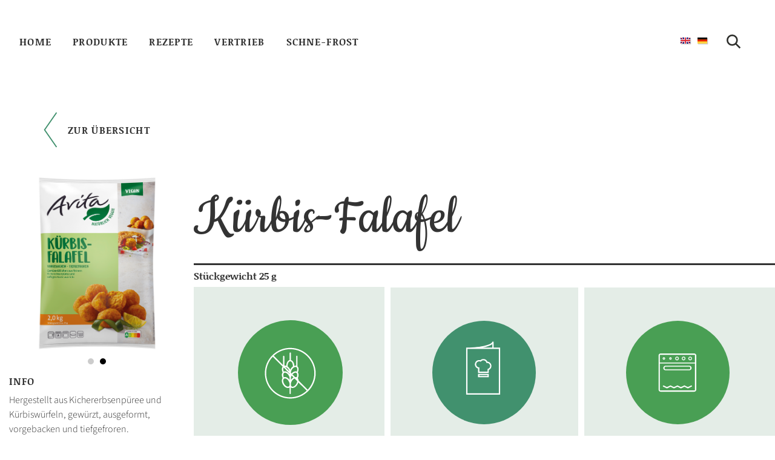

--- FILE ---
content_type: text/html; charset=UTF-8
request_url: https://www.avita-food.de/K%C3%BCrbis-Falafel--1054.html?pid=4142
body_size: 5075
content:
<!DOCTYPE HTML>
<html dir="ltr" lang="de">
	<head><title>Kürbis-Falafel </title>
<meta name="description" content="Hergestellt aus Kichererbsenpüree und Kürbiswürfeln, gewürzt, ausgeformt, vorgebacken und tiefgefroren." />
<meta name="keywords" content="" />
<meta charset="UTF-8" />

		

		<meta name="viewport" content="width=device-width, initial-scale=1.0" />
		<meta http-equiv="X-UA-Compatible" content="IE=Edge">
		<link rel="shortcut icon" href="/favicon.ico" />		<!-- Insert this within your head tag and after foundation.css -->
		<link rel="stylesheet" type="text/css" href="//resources.schne-frost.de/lib/motion-ui-1.1.1/motion-ui.min.css?m=1756731363" />
<link rel="stylesheet" type="text/css" href="//resources.schne-frost.de/lib/swiper-3.4.1/css/swiper.min.css?m=1505721579" />
<link rel="stylesheet" type="text/css" href="//res.avita-food.de/css/main.css?m=1767886462" />

		<!-- Matomo -->
		<script>
			var _paq = window._paq = window._paq || [];
			/* tracker methods like "setCustomDimension" should be called before "trackPageView" */
			_paq.push(["setDoNotTrack", true]);
			_paq.push(["disableCookies"]);
			_paq.push(['trackPageView']);
			_paq.push(['enableLinkTracking']);
			(function() {
				var u="https://matomo.avita-food.de/";
				_paq.push(['setTrackerUrl', u+'matomo.php']);
				_paq.push(['setSiteId', '4']);
				var d=document, g=d.createElement('script'), s=d.getElementsByTagName('script')[0];
				g.async=true; g.src=u+'matomo.js'; s.parentNode.insertBefore(g,s);
			})();
		</script>
		<!-- End Matomo Code -->
	</head>
	<body id="body" class="no-js">		<noscript><p><img src="https://matomo.avita-food.de/matomo.php?idsite=4&amp;rec=1" style="border:0;" alt="" /></p></noscript>
		


<div class="searchfield-wrapper" id="search-wrapper" data-toggler=".active">
	<!-- BEGIN: SEARCH-FORM -->
	<form class="searchform row align-middle" method="post" onsubmit="" action="/suche.php">			<div class="small-7 medium-8 large-9 column input-wrapper">
				<input class="searchinput h4" placeholder="Suchbegriff" name="we_lv_search_search" type="text" value="" /><input type="hidden" name="we_from_search_search" value="1" />			</div>
			<div class="small-5 medium-4 large-3 column button-wrapper">
				<button type="submit" class="searchbutton hide-for-medium">
					Suche				</button>
				<button type="submit" class="searchbutton show-for-medium">
					Suche starten				</button>
			</div>
		</form>	<!-- END: SEARCH-FORM -->
</div>

<header class="navigation-wrapper dark " id="navigation-wrapper" data-toggler=".active">

	<div class="hide-for-medium title-bar-wrapper">
		<div class="title-bar float-left" data-responsive-toggle="main-menu" data-hide-for="medium">
			<span class="burger-icon" data-toggle="main-menu"><img src="//resources.schne-frost.de/images/burger-icon.svg?m=1505721565" height="18" width="30" /></span>
		</div>		<img src="//resources.schne-frost.de/images/Lupe.svg" class="float-right searchicon-resize" data-toggle="navigation-wrapper search-wrapper" />
	</div>

	<div class="top-bar" id="main-menu">
		<div class="top-bar-left">
			<div class="hide-for-medium" data-responsive-toggle="main-menu">
				<span class="close-icon" data-toggle="main-menu" style="display:inline-block;margin-left:20px;cursor:pointer;"><img src="//resources.schne-frost.de/images/close-big.svg?m=1505721565" height="45" width="45" style="max-width:30px;" /></span>
			</div>
			<ul class="menu">
														<li><a class="small " href="/">Home</a></li>
														<li><a class="small " href="/produkte/">Produkte</a></li>
														<li><a class="small " href="/rezepte/">Rezepte</a></li>
														<li><a class="small " href="/vertrieb/">Vertrieb</a></li>
														<li><a class="small " href="//www.schne-frost.de/">Schne-Frost</a></li>
							</ul>
		</div>
		<div class="top-bar-right">
			<div class="search-wrapper sw-resized">
				<a href="https://www.facebook.com/schnefrost.team" class="fb-ig-link fb-link" target="_blank" title="Schne-Frost auf Facebook">
	<img src="//resources.schne-frost.de/images/Facebook_f_logo_gray.svg" class="show-for-small-only"/>	<img src="//resources.schne-frost.de/images/Facebook_f_logo_white.svg" class="hide-for-small-only"/></a>
<a href="https://www.instagram.com/schnefrost.team/" class="fb-ig-link" target="_blank" title="Schne-Frost auf Instagram">
	<img src="//resources.schne-frost.de/images/Instagram_logo_gray.svg" class="show-for-small-only"/>	<img src="//resources.schne-frost.de/images/Instagram_logo_white.svg" class="hide-for-small-only"/></a>
<a href="https://www.linkedin.com/company/schne-frost" class="fb-ig-link ig-link" target="_blank" title="Schne-Frost auf LinkedIn">
	<img src="//resources.schne-frost.de/images/LinkedIn_logo_gray.svg" class="show-for-small-only"/>	<img src="//resources.schne-frost.de/images/LinkedIn_logo_white.svg" class="hide-for-small-only"/></a>
<a class="language-link" href="//www.avita-food.com/">
					<img src="//resources.schne-frost.de/images/en.png?m=1505721566" height="12" width="18" />				</a>				<span class="language-link last"><img src="//resources.schne-frost.de/images/de.png?m=1505721566" height="12" width="18" /></span>
								<img src="//resources.schne-frost.de/images/Lupe.svg" class="hide-for-small-only searchicon-resized" data-toggle="navigation-wrapper search-wrapper" />
							</div>
		</div>
	</div>
</header>


<div class="header-space"></div>

<div class="productdetail-wrapper" id="detail-obj-1054">
	<div class="row align-middle first-row first">
		<div class="small-12 medium-4 xlarge-3 column back-to-wrapper">
			<a class="small back-to" data-id="1054" href="/produkte/">Zur Übersicht</a>
		</div>
	</div>
																														<div class="row first-row" id="obj-row-1054" data-url="K%C3%BCrbis-Falafel--1054.html">
		<div class="small-12 medium-4 xlarge-3 column relative left-side">
			<div class="left-side-fullheight">
				<div class="row">
					<div class="small-12 column">
						<div class="swiper-container shot-swiper swiper-one">
							<div class="swiper-wrapper">
																	<div class="swiper-slide">
										<div class="image-tile round">
											<img data-src="/__we_thumbs__/5036_22_falafel_0.jpg" class="image swiper-lazy"/>
											<div class="swiper-lazy-preloader swiper-lazy-preloader-white"></div>
										</div>
									</div>
																	<div class="swiper-slide">
										<div class="image-tile">
											<img data-src="//bildarchiv.avita-food.de/packageshotsNEU/8980_Avita-Kuerbis-Falafel_0.jpg" class="image swiper-lazy" style="max-width:200px;"/>
											<div class="swiper-lazy-preloader swiper-lazy-preloader-white"></div>
										</div>
									</div>
								
							</div>
							<div class="swiper-pagination dark"></div>
						</div>
						
						<div class="info hide-for-small-only">
							<h3>Info</h3>
														<p class="small">Hergestellt aus Kichererbsenpüree und Kürbiswürfeln, gewürzt, ausgeformt, vorgebacken und tiefgefroren.</p>
														<p class="small"> </p>
							<h3>Zutaten</h3>
														<p class="small">Kichererbsen 44 %, Kürbis 29 %, Rapsöl, Zwiebeln, Stärke, Kartoffelflocken, Olivenöl, Kräuter, Speisesalz, Gewürze, Zucker, Stabilisator Hydroxypropylmethylcellulose</p>
						</div>
						<div class="medals hide-for-small-only">
																<div class="accordion" data-accordion data-allow-all-closed="true">
										<div class="accordion-item" data-accordion-item>
											<a href="#" class="accordion-title">
												<h3>Ausgezeichnet</h3>
											</a>
											<div class="accordion-content" data-tab-content>
												<div class="medal-wrapper">
																											<div class="medal">
															<img src="/__we_thumbs__/5101_5_Silber_0.jpg?m=1559028648" height="70" width="70" title="Küche Award 2019" class="medal-image" />															<p class="small">
																Küche Award 2019															</p>
														</div>
																											<div class="medal">
															<img src="/__we_thumbs__/5297_5_Silber_RGB_2020.png?m=1578995745" height="70" width="70" title="DLG prämiert – Silbener Preis 2020" class="medal-image" />															<p class="small">
																DLG prämiert – Silbener Preis 2020															</p>
														</div>
																											<div class="medal">
															<img src="/__we_thumbs__/6234_5_Silber_RGB_2023.png?m=1675680796" height="70" width="70" title="DLG prämiert – Silberner Preis 2023" class="medal-image" />															<p class="small">
																DLG prämiert – Silberner Preis 2023															</p>
														</div>
																											<div class="medal">
															<img src="/__we_thumbs__/6652_5_DLG_Gold_2025.jpg?m=1736499980" height="70" width="70" title="DLG prämiert – Goldener Preis 2025" class="medal-image" />															<p class="small">
																DLG prämiert – Goldener Preis 2025															</p>
														</div>
																											<div class="medal">
															<img src="/__we_thumbs__/6996_5_DLG_CQ_Gold_2026_rgb_0.jpg?m=1767021255" height="70" width="70" title="DLG prämiert – Goldener Preis 2026" class="medal-image" />															<p class="small">
																DLG prämiert – Goldener Preis 2026															</p>
														</div>
																									</div>
											</div>
										</div>
									</div>
														</div>
					</div>
				</div>
			</div>
		</div>
		<div class="small-12 medium-8 xlarge-9 column right-side">
			<div class="row align-middle title">
								<h1 title="Kürbis-Falafel ">
					Kürbis-Falafel 				</h1>
			</div>
			<div class="data row">
				<span>
					Stückgewicht 25 g				</span>
				<div class="small-12 column info show-for-small-only">
					<h3>Info</h3>
										<p class="small">Hergestellt aus Kichererbsenpüree und Kürbiswürfeln, gewürzt, ausgeformt, vorgebacken und tiefgefroren.</p>
										<p class="small"> </p>
					<h3>Zutaten</h3>
										<p class="small">Kichererbsen 44 %, Kürbis 29 %, Rapsöl, Zwiebeln, Stärke, Kartoffelflocken, Olivenöl, Kräuter, Speisesalz, Gewürze, Zucker, Stabilisator Hydroxypropylmethylcellulose</p>
				</div>
			</div>
			<div class="product-fullpage">
				<div class="row align-middle relative no-small">

										<div class="small-6 medium-4 column tile-wrapper" data-category="Kürbis-Falafel " data-action="Inhaltsstoffe">
						<div class="detail-overlay">
							<div class="row fullHeight align-middle">
								<div class="small-12 column">
									<span class="close"></span>
									<img src="//resources.schne-frost.de/images/product/ingredients-avita.svg?m=1509018592" height="173" width="173" class="image" />									<h4 class="name">Inhaltsstoffe</h4>
									<div class="row content">
																				<div class="small-12 medium-6 xlarge-4 column">
											<span class="ingredients ingredient i-8">
												Frei von gehärteten Fetten											</span>
										</div>
																				<div class="small-12 medium-6 xlarge-4 column">
											<span class="ingredients ingredient i-9">
												Frei von Konservierungsstoffen											</span>
										</div>
																				<div class="small-12 medium-6 xlarge-4 column">
											<span class="ingredients ingredient i-10">
												Frei von künstlichen Farbstoffen											</span>
										</div>
																				<div class="small-12 medium-6 xlarge-4 column">
											<span class="ingredients ingredient i-11">
												Frei von natürlichen Farbstoffen											</span>
										</div>
																				<div class="small-12 medium-6 xlarge-4 column">
											<span class="ingredients ingredient i-12">
												laktosefrei											</span>
										</div>
																				<div class="small-12 medium-6 xlarge-4 column">
											<span class="ingredients ingredient i-13">
												glutenfrei											</span>
										</div>
																				<div class="small-12 medium-6 xlarge-4 column">
											<span class="ingredients ingredient i-14">
												ODZ											</span>
										</div>
																				<div class="small-12 medium-6 xlarge-4 column">
											<span class="ingredients ingredient i-554">
												Vegetarisch											</span>
										</div>
																				<div class="small-12 medium-6 xlarge-4 column">
											<span class="ingredients ingredient i-555">
												Vegan											</span>
										</div>
																				<span class="big-close show-for-small-only">
											Schließen										</span>
									</div>
								</div>
							</div>
						</div>
						<div class="row align-middle">
							<div class="small-12 column">
								<div class="tile">
									<div class="image">
										<img src="//resources.schne-frost.de/images/product/ingredients-avita.svg?m=1509018592" height="173" width="173" />									</div>
									<h4 class="name">Inhaltsstoffe</h4>
								</div>
							</div>
						</div>
					</div>

															<div class="small-6 medium-4 column tile-wrapper " data-category="Kürbis-Falafel " data-action="Rezeptideen">
												<div class="detail-overlay">
							<div class="row fullHeight align-middle">
								<div class="small-12 column">
									<span class="close"></span>
									<img src="//resources.schne-frost.de/images/product/receipts-avita.svg?m=1509018591" height="171" width="171" class="image" />									<h4 class="name">Rezeptideen</h4>
									<div class="row align-center content">
																						<div class="small-12 medium-6 xlarge-4 column">
													<a href="/K%C3%BCrbis-Falafel--1174.html" class="recipes">
														<img class="recipe-image" src="/__we_thumbs__/5330_20_Kuerbis-Falafel.jpg">
														<h3>Kürbis-Falafel </h3>
														<span class="recipe-kind">im Fladenbrot auf Salatbett</span>
													</a>
												</div>
																							<div class="small-12 medium-6 xlarge-4 column">
													<a href="/-K%C3%BCrbis-Falafel--1313.html" class="recipes">
														<img class="recipe-image" src="/__we_thumbs__/5993_20_Avita-Kuerbis-Falafel---Rezept2-10875.jpg">
														<h3> Kürbis-Falafel </h3>
														<span class="recipe-kind">mit Salatbeilage und Joghurt-Dip</span>
													</a>
												</div>
																					<span class="big-close show-for-small-only">
											Schließen										</span>
									</div>
								</div>
							</div>
						</div>
												<div class="row align-middle">
							<div class="small-12 column">
								<div class="tile">
																		<div class="image">
										<img src="//resources.schne-frost.de/images/product/receipts-avita.svg?m=1509018591" height="171" width="171" />									</div>
									<h4 class="name">Rezeptideen</h4>
																	</div>
							</div>
						</div>
					</div>

										<div class="small-6 medium-4 column tile-wrapper" data-category="Kürbis-Falafel " data-action="Zubereitung">
						<div class="detail-overlay">
							<div class="row fullHeight align-middle">
								<div class="small-12 column">
									<span class="close"></span>
									<img src="//resources.schne-frost.de/images/product/cooking-avita.svg?m=1509018591" height="171" width="171" class="image" />									<h4 class="name">Zubereitung</h4>
									<div class="row align-center content">
																														<div class="small-12 medium-6 xlarge-4 column">
											<div class="cooking art3">
												<h3 class="cooking-title">Backofen (Umluft)</h3>
																								<p class="cooking-description">Backofen (Umluft) auf 200 °C vorheizen. Das tiefgefrorene Produkt ca. 14-16 Minuten auf einem Backblech mit Backpapier fertig backen.</p>
											</div>
										</div>
																				<div class="small-12 medium-6 xlarge-4 column">
											<div class="cooking art2">
												<h3 class="cooking-title">Backofen (Ober-/Unterhitze)</h3>
																								<p class="cooking-description">Backofen (Ober-/Unterhitze) auf 210 °C vorheizen. Das tiefgefrorene Produkt ca. 18-20 Minuten auf einem Backblech mit Backpapier fertig backen.</p>
											</div>
										</div>
																				<div class="small-12 medium-6 xlarge-4 column">
											<div class="cooking art4">
												<h3 class="cooking-title">Fritteuse</h3>
																								<p class="cooking-description">Das tiefgefrorene Produkt bei 175 °C ca. 6-7 Minuten frittieren.</p>
											</div>
										</div>
																				<div class="small-12 medium-6 xlarge-4 column">
											<div class="cooking art1">
												<h3 class="cooking-title">Combidämpfer</h3>
																								<p class="cooking-description">(empfohlene Zubereitung) Combidämpfer (Heißluft) auf 190 °C vorheizen. Das tiefgefrorene Produkt ca. 13 Minuten auf einem Gastro-Blech fertig backen.</p>
											</div>
										</div>
																				<div class="small-12 medium-6 xlarge-4 column">
											<div class="cooking art9">
												<h3 class="cooking-title">Airfryer</h3>
																								<p class="cooking-description">Das tiefgefrorene Produkt einlagig im Frittierkorb verteilen und bei 180 °C ca. 13-15 Minuten frittieren.</p>
											</div>
										</div>
																				<span class="big-close show-for-small-only">
											Schließen										</span>
									</div>
								</div>
							</div>
						</div>
						<div class="row align-middle">
							<div class="small-12 column">
								<div class="tile">
									<div class="image">
										<img src="//resources.schne-frost.de/images/product/cooking-avita.svg?m=1509018591" height="171" width="171" />									</div>
									<h4 class="name">Zubereitung</h4>
								</div>
							</div>
						</div>
					</div>

										<div class="small-6 medium-4 column tile-wrapper" data-category="Kürbis-Falafel " data-action="Nährwerte">
						<div class="detail-overlay">
							<div class="row fullHeight align-middle">
								<div class="small-12 column">
									<span class="close"></span>
									<img src="//resources.schne-frost.de/images/product/nutrition-avita.svg?m=1509018591" height="171" width="171" class="image" />									<h4 class="name">Nährwerte</h4>
									<div class="row align-center content">
										<div class="small-12 medium-6 large-6 xlarge-5 column">
											<table class="nutrition unstriped">
												<tbody>
													<tr class="top">														<td><span>Energie</span></td><td><span>750 kJ / 181 kcal</span></td>
													</tr>
													<tr class="small">
														<td><span>Fett</span></td><td><span>10,1 g</span></td>
													</tr>
													<tr>
														<td><span>davon gesättigte Fettsäuren</span></td><td><span>1,0 g</span></td>
													</tr>
													<tr class="small">														<td><span>Kohlenhydrate</span></td><td><span>13,6 g</span></td>
													</tr>
													<tr>
														<td><span>davon Zucker</span></td><td><span>2,1 g</span></td>
													</tr>
												</tbody>
											</table>
										</div>
										<div class="small-12 medium-6 large-6 xlarge-5 column">
											<table class="nutrition unstriped">
												<tbody>
																										<tr class="top">
														<td><span>Ballaststoffe</span></td><td><span>8,4</span></td>
													</tr>
																										<tr >
														<td><span>Eiweiß</span></td><td><span>4,6 g</span></td>
													</tr>
													<tr>
														<td><span>Salz</span></td><td><span>1,29 g</span></td>
													</tr>
												</tbody>
											</table>
										</div>
										<span class="big-close show-for-small-only">
											Schließen										</span>
									</div>
								</div>
							</div>
						</div>
						<div class="row align-middle">
							<div class="small-12 column">
								<div class="tile">
									<div class="image">
										<img src="//resources.schne-frost.de/images/product/nutrition-avita.svg?m=1509018591" height="171" width="171" />									</div>
									<h4 class="name">Nährwerte</h4>
								</div>
							</div>
						</div>
					</div>

										<div class="small-6 medium-4 column tile-wrapper" data-category="Kürbis-Falafel " data-action="Verpackung">
						<div class="detail-overlay">
							<div class="row fullHeight align-middle">
								<div class="small-12 column">
									<span class="close"></span>
									<img src="//resources.schne-frost.de/images/product/packaging-avita.svg?m=1509018591" height="171" width="171" class="image" />									<h4 class="name">Verpackung</h4>
									<div class="row align-center content">
										<div class="small-12 medium-11 large-10 xlarge-8 column">
											<table class="nutrition unstriped">
												<tbody>
													<tr class="top">
														<td>
															<span>Artikel-Nr</span>
														</td>
														<td>
															<span>8980</span>
														</td>
																											</tr>
													<tr>
														<td>
															<span>Je Karton</span>
														</td>
														<td>
																														<span>2 x 2,0 kg (Beutel)</span>
														</td>
																											</tr>
													<tr>
														<td>
															<span>Ktns. je Europalette/Lage</span>
														</td>
														<td>
															<span>117/9</span>
														</td>
																											</tr>
													<tr>
														<td>
															<span>EAN Einzelverpackung</span>
														</td>
														<td>
															<span>4006934 898009</span>
														</td>
																											</tr>
													<tr>
														<td>
															<span>EAN Umverpackung</span>
														</td>
														<td>
															<span>4006934 898016</span>
														</td>
																											</tr>
													<tr>
														<td>
															<span>MHD</span>
														</td>
														<td>
															<span>18 Monate</span>
														</td>
																											</tr>
												</tbody>
											</table>
										</div>
										<span class="big-close show-for-small-only">
											Schließen										</span>
									</div>
								</div>
							</div>
						</div>
						<div class="row align-middle">
							<div class="small-12 column">
								<div class="tile">
									<div class="image">
										<img src="//resources.schne-frost.de/images/product/packaging-avita.svg?m=1509018591" height="171" width="171" />									</div>
									<h4 class="name">Verpackung</h4>
								</div>
							</div>
						</div>
					</div>

										<div class="small-6 medium-4 column tile-wrapper download-links" data-category="Kürbis-Falafel " data-action="Downloads">
						<div class="detail-overlay">
							<div class="row fullHeight align-middle">
								<div class="small-12 column">
									<span class="close"></span>
									<img src="//resources.schne-frost.de/images/product/downloads-avita.svg?m=1509018591" height="171" width="171" class="image" />									<h4 class="name">Downloads</h4>
									<div class="row align-center content">
										<div class="small-12 medium-6 xlarge-4 column">
																						<a href="//ajax.avita-food.de/productPDF.php?objID=1054&lng=de" class="recipes matomo_download" data-category="Kürbis-Falafel " data-action="Downloads" data-label="PDF-Datenblatt">
												<img class="recipe-image" src="//resources.schne-frost.de/images/product/productPDF.svg">
												<h3>Datenblatt</h3>
												<span class="recipe-kind">Alle Infos als PDF</span>
											</a>
										</div>
										
																					<div class="small-12 medium-6 xlarge-4 column">
																								<a href="//downloads.schne-frost.de/ZipDaten/8980_Kuerbis-Falafel_0.zip" target="_blank" download class="recipes matomo_download" data-category="Kürbis-Falafel " data-action="Downloads" data-label="ZIP-Archiv">
													<img class="recipe-image" src="//resources.schne-frost.de/images/product/productPDF.svg">
													<h3>ZIP - Archiv</h3>
																										<span class="recipe-kind">ZIP &mdash; 15.16 MB</span>
												</a>
											</div>
																				<span class="big-close show-for-small-only">
											Schließen										</span>
									</div>
								</div>
							</div>
						</div>
						<div class="row align-middle">
							<div class="small-12 column">
								<div class="tile">
									<div class="image">
										<img src="//resources.schne-frost.de/images/product/downloads-avita.svg?m=1509018591" height="171" width="171" />									</div>
									<h4 class="name">Downloads</h4>
								</div>
							</div>
						</div>
					</div>
				</div>
			</div>
		</div>
	</div>
</div>


		<footer>
	<div class="row">
		<div class="small-12 column">
			<img src="/__we_thumbs__/4437_43_logo-avita.png?m=1518619479" height="200" width="200" />			<ul>
									<li><a class="small" href="/datenschutz.php">Datenschutz</a></li>
									<li><a class="small" href="//downloads.schne-frost.info/2025-03-12-Code-of-conduct_SFSW.pdf">Code of Conduct</a></li>
									<li><a class="small" href="/anfahrt.php">Anfahrt</a></li>
									<li><a class="small" href="/kontakt.php">Kontakt</a></li>
									<li><a class="small" href="/impressum.php">Impressum</a></li>
							</ul>
		</div>
	</div>
	<script async="" src="//resources.schne-frost.de/lib/lazysizes-3.0.0/lazysizes.min.js?m=1505721578"></script>
<script src="//resources.schne-frost.de/lib/jquery-3.1.1/jquery-3.1.1.min.js?m=1505721578"></script>
<script src="//resources.schne-frost.de/lib/jquery-3.1.1/jquery-migrate-3.0.0.min.js?m=1505721578"></script>
<script src="//resources.schne-frost.de/lib/foundation-6.3.0/js/foundation.min.js?m=1642168838"></script>
<script src="//resources.schne-frost.de/lib/swiper-3.4.1/js/swiper.jquery.min.js?m=1505721579"></script>
</footer><script src="//res.avita-food.de/js/products-detail.js?m=1639484586"></script>
	<script>
		$('#detail-obj-1054 .shot-swiper').swiper({

			lazyLoading: true,
			lazyLoadingInPrevNext: true,
			autoplay: 4000,
			pagination: '.shot-swiper .swiper-pagination',
			paginationClickable: true,
			speed: 700
		});
	</script>
		<script src="//resources.schne-frost.de/js/functions.js?m=1727766814"></script>
</body>
</html>

--- FILE ---
content_type: text/css
request_url: https://res.avita-food.de/css/main.css?m=1767886462
body_size: 257272
content:
@charset "UTF-8";
@font-face {
  font-family: Open Sans;
  /*Open Sans Regular*/
  src: url('//resources.schne-frost.de/fonts/Open-Sans/OpenSans-Regular.eot');
  src: url('//resources.schne-frost.de/fonts/Open-Sans/OpenSans-Regular.woff') format('woff');
  font-weight: normal; }

@font-face {
  font-family: Open Sans;
  /*Open Sans ExtraLight Italic*/
  src: url('//resources.schne-frost.de/fonts/Open-Sans/OpenSans-LightItalic.eot');
  src: url('//resources.schne-frost.de/fonts/Open-Sans/OpenSans-LightItalic.woff') format('woff');
  font-weight: normal;
  font-style: italic; }

@font-face {
  font-family: Open Sans;
  /*Open Sans Bold*/
  src: url('//resources.schne-frost.de/fonts/Open-Sans/OpenSans-Bold.eot');
  src: url('//resources.schne-frost.de/fonts/Open-Sans/OpenSans-Bold.woff') format('woff');
  font-weight: bold; }

@font-face {
  font-family: Open Sans;
  /*Open Sans Bold Italic*/
  src: url('//resources.schne-frost.de/fonts/Open-Sans/OpenSans-BoldItalic.eot');
  src: url('//resources.schne-frost.de/fonts/Open-Sans/OpenSans-BoldItalic.woff') format('woff');
  font-weight: bold;
  font-style: italic; }

@font-face {
  font-family: Noticia Text;
  /*Noticia Text Regular*/
  src: url('//resources.schne-frost.de/fonts/Noticia-Text/SourceSans3-Light.eot');
  src: url('//resources.schne-frost.de/fonts/Noticia-Text/SourceSans3-Light.woff') format('woff');
  font-weight: normal; }

@font-face {
  font-family: Noticia Text;
  /*Noticia Text Bold*/
  src: url('//resources.schne-frost.de/fonts/Noticia-Text/NoticiaText-Bold.eot');
  src: url('//resources.schne-frost.de/fonts/Noticia-Text/NoticiaText-Bold.woff') format('woff');
  font-weight: bold; }

@font-face {
  font-family: Cookie;
  /*Cookie Regular*/
  src: url('//resources.schne-frost.de/fonts/Cookie/Cookie-Regular.eot');
  src: url('//resources.schne-frost.de/fonts/Cookie/Cookie-Regular.woff') format('woff');
  font-weight: normal; }
/*#fefefe;*/
/**
 * Foundation for Sites by ZURB
 * Version 6.3.0
 * foundation.zurb.com
 * Licensed under MIT Open Source
 */
/*! normalize-scss | MIT/GPLv2 License | bit.ly/normalize-scss */
/* Document
 ========================================================================== */
/**
 * 1. Change the default font family in all browsers (opinionated).
 * 2. Correct the line height in all browsers.
 * 3. Prevent adjustments of font size after orientation changes in
 *    IE on Windows Phone and in iOS.
 */
html {
  font-family: sans-serif;
  /* 1 */
  line-height: 1.15;
  /* 2 */
  -ms-text-size-adjust: 100%;
  /* 3 */
  -webkit-text-size-adjust: 100%;
  /* 3 */ }
/* Sections
 ========================================================================== */
/**
 * Remove the margin in all browsers (opinionated).
 */
body {
  margin: 0; }
/**
 * Add the correct display in IE 9-.
 */
article, aside, footer, header, nav, section {
  display: block; }
/**
 * Correct the font size and margin on `h1` elements within `section` and
 * `article` contexts in Chrome, Firefox, and Safari.
 */
h1 {
  font-size: 2em;
  margin: 0.67em 0; }
/* Grouping content
 ========================================================================== */
/**
 * Add the correct display in IE 9-.
 */
figcaption, figure {
  display: block; }
/**
 * Add the correct margin in IE 8.
 */
figure {
  margin: 1em 40px; }
/**
 * 1. Add the correct box sizing in Firefox.
 * 2. Show the overflow in Edge and IE.
 */
hr {
  box-sizing: content-box;
  /* 1 */
  height: 0;
  /* 1 */
  overflow: visible;
  /* 2 */ }
/**
 * Add the correct display in IE.
 */
main {
  display: block; }
/**
 * 1. Correct the inheritance and scaling of font size in all browsers.
 * 2. Correct the odd `em` font sizing in all browsers.
 */
pre {
  font-family: monospace, monospace;
  /* 1 */
  font-size: 1em;
  /* 2 */ }
/* Links
 ========================================================================== */
/**
 * 1. Remove the gray background on active links in IE 10.
 * 2. Remove gaps in links underline in iOS 8+ and Safari 8+.
 */
a {
  background-color: transparent;
  /* 1 */
  -webkit-text-decoration-skip: objects;
  /* 2 */ }
/**
 * Remove the outline on focused links when they are also active or hovered
 * in all browsers (opinionated).
 */
a:active, a:hover {
  outline-width: 0; }
/* Text-level semantics
 ========================================================================== */
/**
 * 1. Remove the bottom border in Firefox 39-.
 * 2. Add the correct text decoration in Chrome, Edge, IE, Opera, and Safari.
 */
abbr[title] {
  border-bottom: none;
  /* 1 */
  text-decoration: underline;
  /* 2 */
  text-decoration: underline dotted;
  /* 2 */ }
/**
 * Prevent the duplicate application of `bolder` by the next rule in Safari 6.
 */
b, strong {
  font-weight: inherit; }
/**
 * Add the correct font weight in Chrome, Edge, and Safari.
 */
b, strong {
  font-weight: bolder; }
/**
 * 1. Correct the inheritance and scaling of font size in all browsers.
 * 2. Correct the odd `em` font sizing in all browsers.
 */
code, kbd, samp {
  font-family: monospace, monospace;
  /* 1 */
  font-size: 1em;
  /* 2 */ }
/**
 * Add the correct font style in Android 4.3-.
 */
dfn {
  font-style: italic; }
/**
 * Add the correct background and color in IE 9-.
 */
mark {
  background-color: #ff0;
  color: #000; }
/**
 * Add the correct font size in all browsers.
 */
small {
  font-size: 80%; }
/**
 * Prevent `sub` and `sup` elements from affecting the line height in
 * all browsers.
 */
sub, sup {
  font-size: 75%;
  line-height: 0;
  position: relative;
  vertical-align: baseline; }

sub {
  bottom: -0.25em; }

sup {
  top: -0.5em; }
/* Embedded content
 ========================================================================== */
/**
 * Add the correct display in IE 9-.
 */
audio, video {
  display: inline-block; }
/**
 * Add the correct display in iOS 4-7.
 */
audio:not([controls]) {
  display: none;
  height: 0; }
/**
 * Remove the border on images inside links in IE 10-.
 */
img {
  border-style: none; }
/**
 * Hide the overflow in IE.
 */
svg:not(:root) {
  overflow: hidden; }
/* Forms
 ========================================================================== */
/**
 * 1. Change the font styles in all browsers (opinionated).
 * 2. Remove the margin in Firefox and Safari.
 */
button, input, optgroup, select, textarea {
  font-family: sans-serif;
  /* 1 */
  font-size: 100%;
  /* 1 */
  line-height: 1.15;
  /* 1 */
  margin: 0;
  /* 2 */ }
/**
 * Show the overflow in IE.
 */
button {
  overflow: visible; }
/**
 * Remove the inheritance of text transform in Edge, Firefox, and IE.
 * 1. Remove the inheritance of text transform in Firefox.
 */
button, select {
  /* 1 */
  text-transform: none; }
/**
 * 1. Prevent a WebKit bug where (2) destroys native `audio` and `video`
 *    controls in Android 4.
 * 2. Correct the inability to style clickable types in iOS and Safari.
 */
button, html [type="button"], [type="reset"], [type="submit"] {
  /* 1 */
  -webkit-appearance: button;
  /* 2 */ }

button, [type="button"], [type="reset"], [type="submit"] {
  /**
   * Remove the inner border and padding in Firefox.
   */
  /**
   * Restore the focus styles unset by the previous rule.
   */ }
  button::-moz-focus-inner, [type="button"]::-moz-focus-inner, [type="reset"]::-moz-focus-inner, [type="submit"]::-moz-focus-inner {
    border-style: none;
    padding: 0; }
  button:-moz-focusring, [type="button"]:-moz-focusring, [type="reset"]:-moz-focusring, [type="submit"]:-moz-focusring {
    outline: 1px dotted ButtonText; }
/**
 * Show the overflow in Edge.
 */
input {
  overflow: visible; }
/**
 * 1. Add the correct box sizing in IE 10-.
 * 2. Remove the padding in IE 10-.
 */
[type="checkbox"], [type="radio"] {
  box-sizing: border-box;
  /* 1 */
  padding: 0;
  /* 2 */ }
/**
 * Correct the cursor style of increment and decrement buttons in Chrome.
 */
[type="number"]::-webkit-inner-spin-button, [type="number"]::-webkit-outer-spin-button {
  height: auto; }
/**
 * 1. Correct the odd appearance in Chrome and Safari.
 * 2. Correct the outline style in Safari.
 */
[type="search"] {
  -webkit-appearance: textfield;
  /* 1 */
  outline-offset: -2px;
  /* 2 */
  /**
   * Remove the inner padding and cancel buttons in Chrome and Safari on macOS.
   */ }
  [type="search"]::-webkit-search-cancel-button, [type="search"]::-webkit-search-decoration {
    -webkit-appearance: none; }
/**
 * 1. Correct the inability to style clickable types in iOS and Safari.
 * 2. Change font properties to `inherit` in Safari.
 */
::-webkit-file-upload-button {
  -webkit-appearance: button;
  /* 1 */
  font: inherit;
  /* 2 */ }
/**
 * Change the border, margin, and padding in all browsers (opinionated).
 */
fieldset {
  border: 1px solid #c0c0c0;
  margin: 0 2px;
  padding: 0.35em 0.625em 0.75em; }
/**
 * 1. Correct the text wrapping in Edge and IE.
 * 2. Correct the color inheritance from `fieldset` elements in IE.
 * 3. Remove the padding so developers are not caught out when they zero out
 *    `fieldset` elements in all browsers.
 */
legend {
  box-sizing: border-box;
  /* 1 */
  display: table;
  /* 1 */
  max-width: 100%;
  /* 1 */
  padding: 0;
  /* 3 */
  color: inherit;
  /* 2 */
  white-space: normal;
  /* 1 */ }
/**
 * 1. Add the correct display in IE 9-.
 * 2. Add the correct vertical alignment in Chrome, Firefox, and Opera.
 */
progress {
  display: inline-block;
  /* 1 */
  vertical-align: baseline;
  /* 2 */ }
/**
 * Remove the default vertical scrollbar in IE.
 */
textarea {
  overflow: auto; }
/* Interactive
 ========================================================================== */
/*
 * Add the correct display in Edge, IE, and Firefox.
 */
details {
  display: block; }
/*
 * Add the correct display in all browsers.
 */
summary {
  display: list-item; }
/*
 * Add the correct display in IE 9-.
 */
menu {
  display: block; }
/* Scripting
 ========================================================================== */
/**
 * Add the correct display in IE 9-.
 */
canvas {
  display: inline-block; }
/**
 * Add the correct display in IE.
 */
template {
  display: none; }
/* Hidden
 ========================================================================== */
/**
 * Add the correct display in IE 10-.
 */
[hidden] {
  display: none; }

.foundation-mq {
  font-family: "small=0em&medium=48em&large=64em&xlarge=80em&xxlarge=90em"; }

html {
  box-sizing: border-box;
  font-size: 100%; }

*, *::before, *::after {
  box-sizing: inherit; }

body {
  margin: 0;
  padding: 0;
  background: #fff;
  font-family: 'Noticia Text', 'Open Sans', Helvetica, Roboto, Arial, sans-serif;
  font-weight: normal;
  line-height: 1.5;
  color: #333;
  -webkit-font-smoothing: antialiased;
  -moz-osx-font-smoothing: grayscale; }

img {
  display: inline-block;
  vertical-align: middle;
  max-width: 100%;
  height: auto;
  -ms-interpolation-mode: bicubic; }

textarea {
  height: auto;
  min-height: 50px;
  border-radius: 0; }

select {
  width: 100%;
  border-radius: 0; }

.map_canvas img, .mqa-display img, .map_canvas embed, .mqa-display embed, .map_canvas object, .mqa-display object {
  max-width: none !important; }

button {
  padding: 0;
  appearance: none;
  border: 0;
  border-radius: 0;
  background: transparent;
  line-height: 1; }
  [data-whatinput='mouse'] button {
    outline: 0; }

.is-visible {
  display: block !important; }

.is-hidden {
  display: none !important; }

.row {
  max-width: 120rem;
  margin-right: auto;
  margin-left: auto;
  display: flex;
  flex-flow: row wrap; }
  .row .row {
    margin-right: -0.9375rem;
    margin-left: -0.9375rem; }
    @media print, screen and (min-width: 48em) {
    .row .row {
      margin-right: -0.9375rem;
      margin-left: -0.9375rem; } }
    @media print, screen and (min-width: 64em) {
    .row .row {
      margin-right: -0.9375rem;
      margin-left: -0.9375rem; } }
    @media screen and (min-width: 80em) {
    .row .row {
      margin-right: -0.9375rem;
      margin-left: -0.9375rem; } }
  .row.expanded {
    max-width: none; }
  .row.collapse > .column, .row.collapse > .columns {
    padding-right: 0;
    padding-left: 0; }
  .row.is-collapse-child, .row.collapse > .column > .row, .row.collapse > .columns > .row {
    margin-right: 0;
    margin-left: 0; }

.column, .columns {
  flex: 1 1 0px;
  padding-right: 0.9375rem;
  padding-left: 0.9375rem;
  min-width: initial; }
  @media print, screen and (min-width: 48em) {
    .column, .columns {
      padding-right: 0.9375rem;
      padding-left: 0.9375rem; } }

.column.row.row, .columns.row.row {
  display: flex; }

.row .column.row.row, .row .columns.row.row {
  margin-right: 0;
  margin-left: 0;
  padding-right: 0;
  padding-left: 0; }

.flex-container {
  display: flex; }

.flex-child-auto {
  flex: 1 1 auto; }

.flex-child-grow {
  flex: 1 0 auto; }

.flex-child-shrink {
  flex: 0 1 auto; }
  .flex-dir-row {
    flex-direction: row; }
  .flex-dir-row-reverse {
    flex-direction: row-reverse; }
  .flex-dir-column {
    flex-direction: column; }
  .flex-dir-column-reverse {
    flex-direction: column-reverse; }
  .small-1 {
    flex: 0 0 8.33333%;
    max-width: 8.33333%; }
  .small-offset-0 {
    margin-left: 0%; }
  .small-2 {
    flex: 0 0 16.66667%;
    max-width: 16.66667%; }
  .small-offset-1 {
    margin-left: 8.33333%; }
  .small-3 {
    flex: 0 0 25%;
    max-width: 25%; }
  .small-offset-2 {
    margin-left: 16.66667%; }
  .small-4 {
    flex: 0 0 33.33333%;
    max-width: 33.33333%; }
  .small-offset-3 {
    margin-left: 25%; }
  .small-5 {
    flex: 0 0 41.66667%;
    max-width: 41.66667%; }
  .small-offset-4 {
    margin-left: 33.33333%; }
  .small-6 {
    flex: 0 0 50%;
    max-width: 50%; }
  .small-offset-5 {
    margin-left: 41.66667%; }
  .small-7 {
    flex: 0 0 58.33333%;
    max-width: 58.33333%; }
  .small-offset-6 {
    margin-left: 50%; }
  .small-8 {
    flex: 0 0 66.66667%;
    max-width: 66.66667%; }
  .small-offset-7 {
    margin-left: 58.33333%; }
  .small-9 {
    flex: 0 0 75%;
    max-width: 75%; }
  .small-offset-8 {
    margin-left: 66.66667%; }
  .small-10 {
    flex: 0 0 83.33333%;
    max-width: 83.33333%; }
  .small-offset-9 {
    margin-left: 75%; }
  .small-11 {
    flex: 0 0 91.66667%;
    max-width: 91.66667%; }
  .small-offset-10 {
    margin-left: 83.33333%; }
  .small-12 {
    flex: 0 0 100%;
    max-width: 100%; }
  .small-offset-11 {
    margin-left: 91.66667%; }
  .small-order-1 {
    order: 1; }
  .small-order-2 {
    order: 2; }
  .small-order-3 {
    order: 3; }
  .small-order-4 {
    order: 4; }
  .small-order-5 {
    order: 5; }
  .small-order-6 {
    order: 6; }
  .small-up-1 {
    flex-wrap: wrap; }
  .small-up-1 > .column, .small-up-1 > .columns {
    flex: 0 0 100%;
    max-width: 100%; }
  .small-up-2 {
    flex-wrap: wrap; }
  .small-up-2 > .column, .small-up-2 > .columns {
    flex: 0 0 50%;
    max-width: 50%; }
  .small-up-3 {
    flex-wrap: wrap; }
  .small-up-3 > .column, .small-up-3 > .columns {
    flex: 0 0 33.33333%;
    max-width: 33.33333%; }
  .small-up-4 {
    flex-wrap: wrap; }
  .small-up-4 > .column, .small-up-4 > .columns {
    flex: 0 0 25%;
    max-width: 25%; }
  .small-up-5 {
    flex-wrap: wrap; }
  .small-up-5 > .column, .small-up-5 > .columns {
    flex: 0 0 20%;
    max-width: 20%; }
  .small-up-6 {
    flex-wrap: wrap; }
  .small-up-6 > .column, .small-up-6 > .columns {
    flex: 0 0 16.66667%;
    max-width: 16.66667%; }
  .small-up-7 {
    flex-wrap: wrap; }
  .small-up-7 > .column, .small-up-7 > .columns {
    flex: 0 0 14.28571%;
    max-width: 14.28571%; }
  .small-up-8 {
    flex-wrap: wrap; }
  .small-up-8 > .column, .small-up-8 > .columns {
    flex: 0 0 12.5%;
    max-width: 12.5%; }
  .small-collapse > .column, .small-collapse > .columns {
    padding-right: 0;
    padding-left: 0; }
  .small-uncollapse > .column, .small-uncollapse > .columns {
    padding-right: 0.9375rem;
    padding-left: 0.9375rem; }
  @media print, screen and (min-width: 48em) {
  .medium-1 {
    flex: 0 0 8.33333%;
    max-width: 8.33333%; }
    .medium-offset-0 {
      margin-left: 0%; }

    .medium-2 {
      flex: 0 0 16.66667%;
      max-width: 16.66667%; }

    .medium-offset-1 {
      margin-left: 8.33333%; }

    .medium-3 {
      flex: 0 0 25%;
      max-width: 25%; }

    .medium-offset-2 {
      margin-left: 16.66667%; }

    .medium-4 {
      flex: 0 0 33.33333%;
      max-width: 33.33333%; }

    .medium-offset-3 {
      margin-left: 25%; }

    .medium-5 {
      flex: 0 0 41.66667%;
      max-width: 41.66667%; }

    .medium-offset-4 {
      margin-left: 33.33333%; }

    .medium-6 {
      flex: 0 0 50%;
      max-width: 50%; }

    .medium-offset-5 {
      margin-left: 41.66667%; }

    .medium-7 {
      flex: 0 0 58.33333%;
      max-width: 58.33333%; }

    .medium-offset-6 {
      margin-left: 50%; }

    .medium-8 {
      flex: 0 0 66.66667%;
      max-width: 66.66667%; }

    .medium-offset-7 {
      margin-left: 58.33333%; }

    .medium-9 {
      flex: 0 0 75%;
      max-width: 75%; }

    .medium-offset-8 {
      margin-left: 66.66667%; }

    .medium-10 {
      flex: 0 0 83.33333%;
      max-width: 83.33333%; }

    .medium-offset-9 {
      margin-left: 75%; }

    .medium-11 {
      flex: 0 0 91.66667%;
      max-width: 91.66667%; }

    .medium-offset-10 {
      margin-left: 83.33333%; }

    .medium-12 {
      flex: 0 0 100%;
      max-width: 100%; }

    .medium-offset-11 {
      margin-left: 91.66667%; }

    .medium-order-1 {
      order: 1; }

    .medium-order-2 {
      order: 2; }

    .medium-order-3 {
      order: 3; }

    .medium-order-4 {
      order: 4; }

    .medium-order-5 {
      order: 5; }

    .medium-order-6 {
      order: 6; }

    .medium-up-1 {
      flex-wrap: wrap; }
      .medium-up-1 > .column, .medium-up-1 > .columns {
        flex: 0 0 100%;
        max-width: 100%; }

    .medium-up-2 {
      flex-wrap: wrap; }
      .medium-up-2 > .column, .medium-up-2 > .columns {
        flex: 0 0 50%;
        max-width: 50%; }

    .medium-up-3 {
      flex-wrap: wrap; }
      .medium-up-3 > .column, .medium-up-3 > .columns {
        flex: 0 0 33.33333%;
        max-width: 33.33333%; }

    .medium-up-4 {
      flex-wrap: wrap; }
      .medium-up-4 > .column, .medium-up-4 > .columns {
        flex: 0 0 25%;
        max-width: 25%; }

    .medium-up-5 {
      flex-wrap: wrap; }
      .medium-up-5 > .column, .medium-up-5 > .columns {
        flex: 0 0 20%;
        max-width: 20%; }

    .medium-up-6 {
      flex-wrap: wrap; }
      .medium-up-6 > .column, .medium-up-6 > .columns {
        flex: 0 0 16.66667%;
        max-width: 16.66667%; }

    .medium-up-7 {
      flex-wrap: wrap; }
      .medium-up-7 > .column, .medium-up-7 > .columns {
        flex: 0 0 14.28571%;
        max-width: 14.28571%; }

    .medium-up-8 {
      flex-wrap: wrap; }
      .medium-up-8 > .column, .medium-up-8 > .columns {
        flex: 0 0 12.5%;
        max-width: 12.5%; }
      .medium-flex-dir-row {
        flex-direction: row; }
      .medium-flex-dir-row-reverse {
        flex-direction: row-reverse; }
      .medium-flex-dir-column {
        flex-direction: column; }
      .medium-flex-dir-column-reverse {
        flex-direction: column-reverse; }

    .medium-flex-child-auto {
      flex: 1 1 auto; }

    .medium-flex-child-grow {
      flex: 1 0 auto; }

    .medium-flex-child-shrink {
      flex: 0 1 auto; }

    .medium-collapse > .column, .medium-collapse > .columns {
      padding-right: 0;
      padding-left: 0; }

    .medium-uncollapse > .column, .medium-uncollapse > .columns {
      padding-right: 0.9375rem;
      padding-left: 0.9375rem; } }
  @media print, screen and (min-width: 48em) and screen and (min-width: 48em) {
      .medium-expand {
        flex: 1 1 0px; } }
    .row.medium-unstack > .column, .row.medium-unstack > .columns {
      flex: 0 0 100%; }
      @media screen and (min-width: 48em) {
            .row.medium-unstack > .column, .row.medium-unstack > .columns {
              flex: 1 1 0px; } }
  @media print, screen and (min-width: 64em) {
  .large-1 {
    flex: 0 0 8.33333%;
    max-width: 8.33333%; }
    .large-offset-0 {
      margin-left: 0%; }

    .large-2 {
      flex: 0 0 16.66667%;
      max-width: 16.66667%; }

    .large-offset-1 {
      margin-left: 8.33333%; }

    .large-3 {
      flex: 0 0 25%;
      max-width: 25%; }

    .large-offset-2 {
      margin-left: 16.66667%; }

    .large-4 {
      flex: 0 0 33.33333%;
      max-width: 33.33333%; }

    .large-offset-3 {
      margin-left: 25%; }

    .large-5 {
      flex: 0 0 41.66667%;
      max-width: 41.66667%; }

    .large-offset-4 {
      margin-left: 33.33333%; }

    .large-6 {
      flex: 0 0 50%;
      max-width: 50%; }

    .large-offset-5 {
      margin-left: 41.66667%; }

    .large-7 {
      flex: 0 0 58.33333%;
      max-width: 58.33333%; }

    .large-offset-6 {
      margin-left: 50%; }

    .large-8 {
      flex: 0 0 66.66667%;
      max-width: 66.66667%; }

    .large-offset-7 {
      margin-left: 58.33333%; }

    .large-9 {
      flex: 0 0 75%;
      max-width: 75%; }

    .large-offset-8 {
      margin-left: 66.66667%; }

    .large-10 {
      flex: 0 0 83.33333%;
      max-width: 83.33333%; }

    .large-offset-9 {
      margin-left: 75%; }

    .large-11 {
      flex: 0 0 91.66667%;
      max-width: 91.66667%; }

    .large-offset-10 {
      margin-left: 83.33333%; }

    .large-12 {
      flex: 0 0 100%;
      max-width: 100%; }

    .large-offset-11 {
      margin-left: 91.66667%; }

    .large-order-1 {
      order: 1; }

    .large-order-2 {
      order: 2; }

    .large-order-3 {
      order: 3; }

    .large-order-4 {
      order: 4; }

    .large-order-5 {
      order: 5; }

    .large-order-6 {
      order: 6; }

    .large-up-1 {
      flex-wrap: wrap; }
      .large-up-1 > .column, .large-up-1 > .columns {
        flex: 0 0 100%;
        max-width: 100%; }

    .large-up-2 {
      flex-wrap: wrap; }
      .large-up-2 > .column, .large-up-2 > .columns {
        flex: 0 0 50%;
        max-width: 50%; }

    .large-up-3 {
      flex-wrap: wrap; }
      .large-up-3 > .column, .large-up-3 > .columns {
        flex: 0 0 33.33333%;
        max-width: 33.33333%; }

    .large-up-4 {
      flex-wrap: wrap; }
      .large-up-4 > .column, .large-up-4 > .columns {
        flex: 0 0 25%;
        max-width: 25%; }

    .large-up-5 {
      flex-wrap: wrap; }
      .large-up-5 > .column, .large-up-5 > .columns {
        flex: 0 0 20%;
        max-width: 20%; }

    .large-up-6 {
      flex-wrap: wrap; }
      .large-up-6 > .column, .large-up-6 > .columns {
        flex: 0 0 16.66667%;
        max-width: 16.66667%; }

    .large-up-7 {
      flex-wrap: wrap; }
      .large-up-7 > .column, .large-up-7 > .columns {
        flex: 0 0 14.28571%;
        max-width: 14.28571%; }

    .large-up-8 {
      flex-wrap: wrap; }
      .large-up-8 > .column, .large-up-8 > .columns {
        flex: 0 0 12.5%;
        max-width: 12.5%; }
      .large-flex-dir-row {
        flex-direction: row; }
      .large-flex-dir-row-reverse {
        flex-direction: row-reverse; }
      .large-flex-dir-column {
        flex-direction: column; }
      .large-flex-dir-column-reverse {
        flex-direction: column-reverse; }

    .large-flex-child-auto {
      flex: 1 1 auto; }

    .large-flex-child-grow {
      flex: 1 0 auto; }

    .large-flex-child-shrink {
      flex: 0 1 auto; }

    .large-collapse > .column, .large-collapse > .columns {
      padding-right: 0;
      padding-left: 0; }

    .large-uncollapse > .column, .large-uncollapse > .columns {
      padding-right: 0.9375rem;
      padding-left: 0.9375rem; } }
  @media print, screen and (min-width: 64em) and screen and (min-width: 64em) {
      .large-expand {
        flex: 1 1 0px; } }
    .row.large-unstack > .column, .row.large-unstack > .columns {
      flex: 0 0 100%; }
      @media screen and (min-width: 64em) {
            .row.large-unstack > .column, .row.large-unstack > .columns {
              flex: 1 1 0px; } }
  @media screen and (min-width: 80em) {
  .xlarge-1 {
    flex: 0 0 8.33333%;
    max-width: 8.33333%; }
    .xlarge-offset-0 {
      margin-left: 0%; }

    .xlarge-2 {
      flex: 0 0 16.66667%;
      max-width: 16.66667%; }

    .xlarge-offset-1 {
      margin-left: 8.33333%; }

    .xlarge-3 {
      flex: 0 0 25%;
      max-width: 25%; }

    .xlarge-offset-2 {
      margin-left: 16.66667%; }

    .xlarge-4 {
      flex: 0 0 33.33333%;
      max-width: 33.33333%; }

    .xlarge-offset-3 {
      margin-left: 25%; }

    .xlarge-5 {
      flex: 0 0 41.66667%;
      max-width: 41.66667%; }

    .xlarge-offset-4 {
      margin-left: 33.33333%; }

    .xlarge-6 {
      flex: 0 0 50%;
      max-width: 50%; }

    .xlarge-offset-5 {
      margin-left: 41.66667%; }

    .xlarge-7 {
      flex: 0 0 58.33333%;
      max-width: 58.33333%; }

    .xlarge-offset-6 {
      margin-left: 50%; }

    .xlarge-8 {
      flex: 0 0 66.66667%;
      max-width: 66.66667%; }

    .xlarge-offset-7 {
      margin-left: 58.33333%; }

    .xlarge-9 {
      flex: 0 0 75%;
      max-width: 75%; }

    .xlarge-offset-8 {
      margin-left: 66.66667%; }

    .xlarge-10 {
      flex: 0 0 83.33333%;
      max-width: 83.33333%; }

    .xlarge-offset-9 {
      margin-left: 75%; }

    .xlarge-11 {
      flex: 0 0 91.66667%;
      max-width: 91.66667%; }

    .xlarge-offset-10 {
      margin-left: 83.33333%; }

    .xlarge-12 {
      flex: 0 0 100%;
      max-width: 100%; }

    .xlarge-offset-11 {
      margin-left: 91.66667%; }

    .xlarge-order-1 {
      order: 1; }

    .xlarge-order-2 {
      order: 2; }

    .xlarge-order-3 {
      order: 3; }

    .xlarge-order-4 {
      order: 4; }

    .xlarge-order-5 {
      order: 5; }

    .xlarge-order-6 {
      order: 6; }

    .xlarge-up-1 {
      flex-wrap: wrap; }
      .xlarge-up-1 > .column, .xlarge-up-1 > .columns {
        flex: 0 0 100%;
        max-width: 100%; }

    .xlarge-up-2 {
      flex-wrap: wrap; }
      .xlarge-up-2 > .column, .xlarge-up-2 > .columns {
        flex: 0 0 50%;
        max-width: 50%; }

    .xlarge-up-3 {
      flex-wrap: wrap; }
      .xlarge-up-3 > .column, .xlarge-up-3 > .columns {
        flex: 0 0 33.33333%;
        max-width: 33.33333%; }

    .xlarge-up-4 {
      flex-wrap: wrap; }
      .xlarge-up-4 > .column, .xlarge-up-4 > .columns {
        flex: 0 0 25%;
        max-width: 25%; }

    .xlarge-up-5 {
      flex-wrap: wrap; }
      .xlarge-up-5 > .column, .xlarge-up-5 > .columns {
        flex: 0 0 20%;
        max-width: 20%; }

    .xlarge-up-6 {
      flex-wrap: wrap; }
      .xlarge-up-6 > .column, .xlarge-up-6 > .columns {
        flex: 0 0 16.66667%;
        max-width: 16.66667%; }

    .xlarge-up-7 {
      flex-wrap: wrap; }
      .xlarge-up-7 > .column, .xlarge-up-7 > .columns {
        flex: 0 0 14.28571%;
        max-width: 14.28571%; }

    .xlarge-up-8 {
      flex-wrap: wrap; }
      .xlarge-up-8 > .column, .xlarge-up-8 > .columns {
        flex: 0 0 12.5%;
        max-width: 12.5%; }
      .xlarge-flex-dir-row {
        flex-direction: row; }
      .xlarge-flex-dir-row-reverse {
        flex-direction: row-reverse; }
      .xlarge-flex-dir-column {
        flex-direction: column; }
      .xlarge-flex-dir-column-reverse {
        flex-direction: column-reverse; }

    .xlarge-flex-child-auto {
      flex: 1 1 auto; }

    .xlarge-flex-child-grow {
      flex: 1 0 auto; }

    .xlarge-flex-child-shrink {
      flex: 0 1 auto; }

    .xlarge-collapse > .column, .xlarge-collapse > .columns {
      padding-right: 0;
      padding-left: 0; }

    .xlarge-uncollapse > .column, .xlarge-uncollapse > .columns {
      padding-right: 0.9375rem;
      padding-left: 0.9375rem; } }
  @media screen and (min-width: 80em) and screen and (min-width: 80em) {
      .xlarge-expand {
        flex: 1 1 0px; } }
    .row.xlarge-unstack > .column, .row.xlarge-unstack > .columns {
      flex: 0 0 100%; }
      @media screen and (min-width: 80em) {
            .row.xlarge-unstack > .column, .row.xlarge-unstack > .columns {
              flex: 1 1 0px; } }

.shrink {
  flex: 0 0 auto;
  max-width: 100%; }

div, dl, dt, dd, ul, ol, li, h1, h2, h3, h4, h5, h6, pre, form, p, blockquote, th, td {
  margin: 0;
  padding: 0; }

p {
  margin-bottom: 1rem;
  font-size: inherit;
  line-height: 1.6;
  text-rendering: optimizeLegibility; }

em, i {
  font-style: italic;
  line-height: inherit; }

strong, b {
  font-weight: bold;
  line-height: inherit; }

small {
  font-size: 80%;
  line-height: inherit; }

h1, h2, h3, h4, h5, h6 {
  font-family: 'Noticia Text', 'Open Sans', Helvetica, Roboto, Arial, sans-serif;
  font-style: normal;
  font-weight: normal;
  color: inherit;
  text-rendering: optimizeLegibility; }
  h1 small, h2 small, h3 small, h4 small, h5 small, h6 small {
    line-height: 0;
    color: #cacaca; }
  h1 {
    font-size: 3.875rem;
    line-height: 1.4;
    margin-top: 0;
    margin-bottom: 0.5rem; }
  h2 {
    font-size: 2.625rem;
    line-height: 1.4;
    margin-top: 0;
    margin-bottom: 0.5rem; }
  h3 {
    font-size: 1.5rem;
    line-height: 1.4;
    margin-top: 0;
    margin-bottom: 0.5rem; }
  h4 {
    font-size: 1.25rem;
    line-height: 1.4;
    margin-top: 0;
    margin-bottom: 0.5rem; }
  h5 {
    font-size: 1.0625rem;
    line-height: 1.4;
    margin-top: 0;
    margin-bottom: 0.5rem; }
  h6 {
    font-size: 1rem;
    line-height: 1.4;
    margin-top: 0;
    margin-bottom: 0.5rem; }
  @media print, screen and (min-width: 48em) {
  h1 {
    font-size: 3.875rem; }
    h2 {
      font-size: 2.625rem; }

    h3 {
      font-size: 1.5rem; }

    h4 {
      font-size: 1.25rem; }

    h5 {
      font-size: 1.25rem; }

    h6 {
      font-size: 1rem; } }

a {
  line-height: inherit;
  color: #2199e8;
  text-decoration: none;
  cursor: pointer; }
  a:hover, a:focus {
    color: #1585cf; }
  a img {
    border: 0; }

hr {
  clear: both;
  max-width: 120rem;
  height: 0;
  margin: 1.25rem auto;
  border-top: 0;
  border-right: 0;
  border-bottom: 1px solid #cacaca;
  border-left: 0; }

ul, ol, dl {
  margin-bottom: 1rem;
  list-style-position: outside;
  line-height: 1.6; }

li {
  font-size: inherit; }

ul {
  margin-left: 1.25rem;
  list-style-type: disc; }

ol {
  margin-left: 1.25rem; }

ul ul, ol ol {
  margin-left: 1.25rem;
  margin-bottom: 0; }

dl {
  margin-bottom: 1rem; }
  dl dt {
    margin-bottom: 0.3rem;
    font-weight: bold; }

blockquote {
  margin: 0 0 1rem;
  padding: 0.5625rem 1.25rem 0 1.1875rem;
  border-left: 1px solid #cacaca; }
  blockquote, blockquote p {
    line-height: 1.6;
    color: #8a8a8a; }

cite {
  display: block;
  font-size: 0.8125rem;
  color: #8a8a8a; }
  cite:before {
    content: '\2014 \0020'; }

abbr {
  border-bottom: 1px dotted #000;
  color: #333;
  cursor: help; }

figure {
  margin: 0; }

code {
  padding: 0.125rem 0.3125rem 0.0625rem;
  border: 1px solid #cacaca;
  background-color: #e6e6e6;
  font-family: Consolas, 'Liberation Mono', Courier, monospace;
  font-weight: normal;
  color: #000; }

kbd {
  margin: 0;
  padding: 0.125rem 0.25rem 0;
  background-color: #e6e6e6;
  font-family: Consolas, 'Liberation Mono', Courier, monospace;
  color: #000; }

.subheader {
  margin-top: 0.2rem;
  margin-bottom: 0.5rem;
  font-weight: normal;
  line-height: 1.4;
  color: #8a8a8a; }

.lead {
  font-size: 125%;
  line-height: 1.6; }

.stat {
  font-size: 2.5rem;
  line-height: 1; }
  p + .stat {
    margin-top: -1rem; }

.no-bullet {
  margin-left: 0;
  list-style: none; }
  .text-left {
    text-align: left; }
  .text-right {
    text-align: right; }
  .text-center {
    text-align: center; }
  .text-justify {
    text-align: justify; }
  @media print, screen and (min-width: 48em) {
  .medium-text-left {
    text-align: left; }
    .medium-text-right {
      text-align: right; }

    .medium-text-center {
      text-align: center; }

    .medium-text-justify {
      text-align: justify; } }
  @media print, screen and (min-width: 64em) {
  .large-text-left {
    text-align: left; }
    .large-text-right {
      text-align: right; }

    .large-text-center {
      text-align: center; }

    .large-text-justify {
      text-align: justify; } }
  @media screen and (min-width: 80em) {
  .xlarge-text-left {
    text-align: left; }
    .xlarge-text-right {
      text-align: right; }

    .xlarge-text-center {
      text-align: center; }

    .xlarge-text-justify {
      text-align: justify; } }

.show-for-print {
  display: none !important; }

@media print {
  * {
    background: transparent !important;
    box-shadow: none !important;
    color: black !important;
    text-shadow: none !important; }
    .show-for-print {
      display: block !important; }
    .hide-for-print {
      display: none !important; }
    table.show-for-print {
      display: table !important; }
    thead.show-for-print {
      display: table-header-group !important; }
    tbody.show-for-print {
      display: table-row-group !important; }
    tr.show-for-print {
      display: table-row !important; }
    td.show-for-print {
      display: table-cell !important; }
    th.show-for-print {
      display: table-cell !important; }
    a, a:visited {
      text-decoration: underline; }
    a[href]:after {
      content: ' (' attr(href) ')'; }
    .ir a:after, a[href^='javascript:']:after, a[href^='#']:after {
      content: ''; }
    abbr[title]:after {
      content: ' (' attr(title) ')'; }
    pre, blockquote {
      border: 1px solid #8a8a8a;
      page-break-inside: avoid; }
    thead {
      display: table-header-group; }
    tr, img {
      page-break-inside: avoid; }
    img {
      max-width: 100% !important; }
    @page {
      margin: 0.5cm; }
    p, h2, h3 {
      orphans: 3;
      widows: 3; }
    h2, h3 {
      page-break-after: avoid; } }

[type='text'], [type='password'], [type='date'], [type='datetime'], [type='datetime-local'], [type='month'], [type='week'], [type='email'], [type='number'], [type='search'], [type='tel'], [type='time'], [type='url'], [type='color'], textarea {
  display: block;
  box-sizing: border-box;
  width: 100%;
  height: 2.4375rem;
  margin: 0 0 1rem;
  padding: 0.5rem;
  border: 2px solid #41916e;
  border-radius: 0;
  background-color: #e4ede7;
  box-shadow: inset 2px 3px 5px rgba(0, 0, 0, 0.18);
  font-family: inherit;
  font-size: 1rem;
  font-weight: normal;
  color: #333;
  transition: box-shadow 0.5s, border-color 0.25s ease-in-out;
  appearance: none; }
  [type='text']:focus, [type='password']:focus, [type='date']:focus, [type='datetime']:focus, [type='datetime-local']:focus, [type='month']:focus, [type='week']:focus, [type='email']:focus, [type='number']:focus, [type='search']:focus, [type='tel']:focus, [type='time']:focus, [type='url']:focus, [type='color']:focus, textarea:focus {
    outline: none;
    border: 2px solid #0089c0;
    background-color: #e4ede7;
    box-shadow: inset 2px 3px 5px rgba(0, 137, 192, 0.18);
    transition: box-shadow 0.5s, border-color 0.25s ease-in-out; }

textarea {
  max-width: 100%; }
  textarea[rows] {
    height: auto; }

input::placeholder, textarea::placeholder {
  color: #499f54; }
  input:disabled, textarea:disabled, input[readonly], textarea[readonly] {
    background-color: #fff;
    cursor: not-allowed; }

[type='submit'], [type='button'] {
  appearance: none;
  border-radius: 0; }

input[type='search'] {
  box-sizing: border-box; }

[type='file'], [type='checkbox'], [type='radio'] {
  margin: 0 0 1rem; }

[type='checkbox'] + label, [type='radio'] + label {
  display: inline-block;
  vertical-align: baseline;
  margin-left: 0.5rem;
  margin-right: 1rem;
  margin-bottom: 0; }
  [type='checkbox'] + label[for], [type='radio'] + label[for] {
    cursor: pointer; }

label > [type='checkbox'], label > [type='radio'] {
  margin-right: 0.5rem; }

[type='file'] {
  width: 100%; }

label {
  display: block;
  margin: 0;
  font-size: 0.75rem;
  font-weight: bold;
  line-height: 2;
  color: #41916e; }
  label.middle {
    margin: 0 0 1rem;
    padding: 0.625rem 0; }

.help-text {
  margin-top: -0.5rem;
  font-size: 0.8125rem;
  font-style: italic;
  color: #000; }

.input-group {
  display: flex;
  width: 100%;
  margin-bottom: 1rem;
  align-items: stretch; }
  .input-group > :first-child {
    border-radius: 0 0 0 0; }
  .input-group > :last-child > * {
    border-radius: 0 0 0 0; }

.input-group-label, .input-group-field, .input-group-button, .input-group-button a, .input-group-button input, .input-group-button button, .input-group-button label {
  margin: 0;
  white-space: nowrap; }

.input-group-label {
  padding: 0 1rem;
  border: 2px solid #41916e;
  background: #e4ede7;
  color: #333;
  text-align: center;
  white-space: nowrap;
  display: flex;
  flex: 0 0 auto;
  align-items: center; }
  .input-group-label:first-child {
    border-right: 0; }
  .input-group-label:last-child {
    border-left: 0; }

.input-group-field {
  border-radius: 0;
  flex: 1 1 0px;
  height: auto;
  min-width: 0; }

.input-group-button {
  padding-top: 0;
  padding-bottom: 0;
  text-align: center;
  flex: 0 0 auto; }
  .input-group-button a, .input-group-button input, .input-group-button button, .input-group-button label {
    height: 2.5rem;
    padding-top: 0;
    padding-bottom: 0;
    font-size: 1rem; }

fieldset {
  margin: 0;
  padding: 0;
  border: 0; }

legend {
  max-width: 100%;
  margin-bottom: 0.5rem; }

.fieldset {
  margin: 1.125rem 0;
  padding: 1.25rem;
  border: 1px solid #cacaca; }
  .fieldset legend {
    margin: 0;
    margin-left: -0.1875rem;
    padding: 0 0.1875rem;
    background: #fff; }

select {
  height: 2.4375rem;
  margin: 0 0 1rem;
  padding: 0.5rem;
  appearance: none;
  border: 2px solid #41916e;
  border-radius: 0;
  background-color: #41916e;
  font-family: inherit;
  font-size: 1rem;
  line-height: normal;
  color: #333;
  background-image: url("data:image/svg+xml;utf8,<svg xmlns='http://www.w3.org/2000/svg' version='1.1' width='32' height='24' viewBox='0 0 32 24'><polygon points='0,0 32,0 16,24' style='fill: rgb%2865, 145, 110%29'></polygon></svg>");
  background-origin: content-box;
  background-position: right -1rem center;
  background-repeat: no-repeat;
  background-size: 9px 6px;
  padding-right: 1.5rem;
  transition: box-shadow 0.5s, border-color 0.25s ease-in-out; }
  @media screen and (min-width:0\0) {
  select {
    background-image: url('[data-uri]'); } }
  select:focus {
    outline: none;
    border: 2px solid #0089c0;
    background-color: #e4ede7;
    box-shadow: inset 2px 3px 5px rgba(0, 137, 192, 0.18);
    transition: box-shadow 0.5s, border-color 0.25s ease-in-out; }
  select:disabled {
    background-color: #fff;
    cursor: not-allowed; }
  select::-ms-expand {
    display: none; }
  select[multiple] {
    height: auto;
    background-image: none; }

.is-invalid-input:not(:focus) {
  border-color: #e60050;
  background-color: #fde6ee; }
  .is-invalid-input:not(:focus)::placeholder {
    color: #e60050; }

.is-invalid-label {
  color: #e60050; }

.form-error {
  display: none;
  margin-top: -0.5rem;
  margin-bottom: 1rem;
  font-size: 0.75rem;
  font-weight: bold;
  color: #e60050; }
  .form-error.is-visible {
    display: block; }

.button {
  display: inline-block;
  vertical-align: middle;
  margin: 0 0 1rem 0;
  padding: 0.85em 1em;
  -webkit-appearance: none;
  border: 1px solid transparent;
  border-radius: 0;
  transition: background-color 0.25s ease-out, color 0.25s ease-out;
  font-size: 0.9rem;
  line-height: 1;
  text-align: center;
  cursor: pointer;
  background-color: #2199e8;
  color: #fff; }
  [data-whatinput='mouse'] .button {
    outline: 0; }
  .button:hover, .button:focus {
    background-color: #1583cc;
    color: #fff; }
  .button.tiny {
    font-size: 0.6rem; }
  .button.small {
    font-size: 0.75rem; }
  .button.large {
    font-size: 1.25rem; }
  .button.expanded {
    display: block;
    width: 100%;
    margin-right: 0;
    margin-left: 0; }
  .button.primary {
    background-color: #2199e8;
    color: #000; }
  .button.primary:hover, .button.primary:focus {
    background-color: #147cc0;
    color: #000; }
  .button.secondary {
    background-color: #777;
    color: #000; }
  .button.secondary:hover, .button.secondary:focus {
    background-color: #5f5f5f;
    color: #000; }
  .button.success {
    background-color: #3adb76;
    color: #000; }
  .button.success:hover, .button.success:focus {
    background-color: #22bb5b;
    color: #000; }
  .button.warning {
    background-color: #e60050;
    color: #000; }
  .button.warning:hover, .button.warning:focus {
    background-color: #b80040;
    color: #000; }
  .button.alert {
    background-color: #e60050;
    color: #000; }
  .button.alert:hover, .button.alert:focus {
    background-color: #b80040;
    color: #000; }
  .button.hollow {
    border: 1px solid #2199e8;
    color: #2199e8; }
  .button.hollow, .button.hollow:hover, .button.hollow:focus {
    background-color: transparent; }
  .button.hollow:hover, .button.hollow:focus {
    border-color: #0c4d78;
    color: #0c4d78; }
  .button.hollow.primary {
    border: 1px solid #2199e8;
    color: #2199e8; }
    .button.hollow.primary:hover, .button.hollow.primary:focus {
      border-color: #0c4d78;
      color: #0c4d78; }
  .button.hollow.secondary {
    border: 1px solid #777;
    color: #777; }
    .button.hollow.secondary:hover, .button.hollow.secondary:focus {
      border-color: #3c3c3c;
      color: #3c3c3c; }
  .button.hollow.success {
    border: 1px solid #3adb76;
    color: #3adb76; }
    .button.hollow.success:hover, .button.hollow.success:focus {
      border-color: #157539;
      color: #157539; }
  .button.hollow.warning {
    border: 1px solid #e60050;
    color: #e60050; }
    .button.hollow.warning:hover, .button.hollow.warning:focus {
      border-color: #730028;
      color: #730028; }
  .button.hollow.alert {
    border: 1px solid #e60050;
    color: #e60050; }
    .button.hollow.alert:hover, .button.hollow.alert:focus {
      border-color: #730028;
      color: #730028; }
  .button.disabled, .button[disabled] {
    opacity: 0.25;
    cursor: not-allowed; }
  .button.disabled:hover, .button[disabled]:hover, .button.disabled:focus, .button[disabled]:focus {
    background-color: #2199e8;
    color: #fff; }
  .button.disabled.primary, .button[disabled].primary {
    opacity: 0.25;
    cursor: not-allowed; }
    .button.disabled.primary:hover, .button[disabled].primary:hover, .button.disabled.primary:focus, .button[disabled].primary:focus {
      background-color: #2199e8;
      color: #fff; }
  .button.disabled.secondary, .button[disabled].secondary {
    opacity: 0.25;
    cursor: not-allowed; }
    .button.disabled.secondary:hover, .button[disabled].secondary:hover, .button.disabled.secondary:focus, .button[disabled].secondary:focus {
      background-color: #777;
      color: #fff; }
  .button.disabled.success, .button[disabled].success {
    opacity: 0.25;
    cursor: not-allowed; }
    .button.disabled.success:hover, .button[disabled].success:hover, .button.disabled.success:focus, .button[disabled].success:focus {
      background-color: #3adb76;
      color: #fff; }
  .button.disabled.warning, .button[disabled].warning {
    opacity: 0.25;
    cursor: not-allowed; }
    .button.disabled.warning:hover, .button[disabled].warning:hover, .button.disabled.warning:focus, .button[disabled].warning:focus {
      background-color: #e60050;
      color: #fff; }
  .button.disabled.alert, .button[disabled].alert {
    opacity: 0.25;
    cursor: not-allowed; }
    .button.disabled.alert:hover, .button[disabled].alert:hover, .button.disabled.alert:focus, .button[disabled].alert:focus {
      background-color: #e60050;
      color: #fff; }
  .button.dropdown::after {
    display: block;
    width: 0;
    height: 0;
    border: inset 0.4em;
    content: '';
    border-bottom-width: 0;
    border-top-style: solid;
    border-color: #fff transparent transparent;
    position: relative;
    top: 0.4em;
    display: inline-block;
    float: right;
    margin-left: 1em; }
  .button.arrow-only::after {
    top: -0.1em;
    float: none;
    margin-left: 0; }

.accordion {
  margin-left: 0;
  background: #fff;
  list-style-type: none; }

.accordion-item:first-child > :first-child {
  border-radius: 0 0 0 0; }
  .accordion-item:last-child > :last-child {
    border-radius: 0 0 0 0; }

.accordion-title {
  position: relative;
  display: block;
  padding: 1.25rem 1rem;
  border: 1px solid #e6e6e6;
  border-bottom: 0;
  font-size: 0.75rem;
  line-height: 1;
  color: foreground(#fff, #2199e8); }
  :last-child:not(.is-active) > .accordion-title {
    border-bottom: 1px solid #e6e6e6;
    border-radius: 0 0 0 0; }
  .accordion-title:hover, .accordion-title:focus {
    background-color: #e6e6e6; }
  .accordion-title::before {
    position: absolute;
    top: 50%;
    right: 1rem;
    margin-top: -0.5rem;
    content: '+'; }
  .is-active > .accordion-title::before {
    content: '–'; }

.accordion-content {
  display: none;
  padding: 1rem;
  border: 1px solid #e6e6e6;
  border-bottom: 0;
  background-color: #fff;
  color: foreground(#fff, #2199e8); }
  :last-child > .accordion-content:last-child {
    border-bottom: 1px solid #e6e6e6; }

.is-accordion-submenu-parent > a {
  position: relative; }
  .is-accordion-submenu-parent > a::after {
    display: block;
    width: 0;
    height: 0;
    border: inset 6px;
    content: '';
    border-bottom-width: 0;
    border-top-style: solid;
    border-color: #2199e8 transparent transparent;
    position: absolute;
    top: 50%;
    margin-top: -3px;
    right: 1rem; }

.is-accordion-submenu-parent[aria-expanded='true'] > a::after {
  transform: rotate(180deg);
  transform-origin: 50% 50%; }

.badge {
  display: inline-block;
  min-width: 2.1em;
  padding: 0.3em;
  border-radius: 50%;
  font-size: 0.6rem;
  text-align: center;
  background: #2199e8;
  color: foreground(#2199e8); }
  .badge.primary {
    background: #2199e8;
    color: #000; }
  .badge.secondary {
    background: #777;
    color: #000; }
  .badge.success {
    background: #3adb76;
    color: #000; }
  .badge.warning {
    background: #e60050;
    color: #000; }
  .badge.alert {
    background: #e60050;
    color: #000; }

.breadcrumbs {
  margin: 0 0 1rem 0;
  list-style: none; }
  .breadcrumbs::before, .breadcrumbs::after {
    display: table;
    content: ' ';
    flex-basis: 0;
    order: 1; }
  .breadcrumbs::after {
    clear: both; }
  .breadcrumbs li {
    float: left;
    font-size: 0.6875rem;
    color: #000;
    cursor: default;
    text-transform: uppercase; }
  .breadcrumbs li:not(:last-child)::after {
    position: relative;
    top: 1px;
    margin: 0 0.75rem;
    opacity: 1;
    content: '/';
    color: #cacaca; }
  .breadcrumbs a {
    color: #2199e8; }
  .breadcrumbs a:hover {
    text-decoration: underline; }
  .breadcrumbs .disabled {
    color: #cacaca;
    cursor: not-allowed; }

.button-group {
  margin-bottom: 1rem;
  display: flex;
  flex-wrap: nowrap;
  align-items: stretch; }
  .button-group::before, .button-group::after {
    display: table;
    content: ' ';
    flex-basis: 0;
    order: 1; }
  .button-group::after {
    clear: both; }
  .button-group .button {
    margin: 0;
    margin-right: 1px;
    margin-bottom: 1px;
    font-size: 0.9rem;
    flex: 0 0 auto; }
  .button-group .button:last-child {
    margin-right: 0; }
  .button-group.tiny .button {
    font-size: 0.6rem; }
  .button-group.small .button {
    font-size: 0.75rem; }
  .button-group.large .button {
    font-size: 1.25rem; }
  .button-group.expanded .button {
    flex: 1 1 0px; }
  .button-group.primary .button {
    background-color: #2199e8;
    color: #000; }
  .button-group.primary .button:hover, .button-group.primary .button:focus {
    background-color: #147cc0;
    color: #000; }
  .button-group.secondary .button {
    background-color: #777;
    color: #000; }
  .button-group.secondary .button:hover, .button-group.secondary .button:focus {
    background-color: #5f5f5f;
    color: #000; }
  .button-group.success .button {
    background-color: #3adb76;
    color: #000; }
  .button-group.success .button:hover, .button-group.success .button:focus {
    background-color: #22bb5b;
    color: #000; }
  .button-group.warning .button {
    background-color: #e60050;
    color: #000; }
  .button-group.warning .button:hover, .button-group.warning .button:focus {
    background-color: #b80040;
    color: #000; }
  .button-group.alert .button {
    background-color: #e60050;
    color: #000; }
  .button-group.alert .button:hover, .button-group.alert .button:focus {
    background-color: #b80040;
    color: #000; }
  .button-group.stacked, .button-group.stacked-for-small, .button-group.stacked-for-medium {
    flex-wrap: wrap; }
  .button-group.stacked .button, .button-group.stacked-for-small .button, .button-group.stacked-for-medium .button {
    flex: 0 0 100%; }
  .button-group.stacked .button:last-child, .button-group.stacked-for-small .button:last-child, .button-group.stacked-for-medium .button:last-child {
    margin-bottom: 0; }
  @media print, screen and (min-width: 48em) {
    .button-group.stacked-for-small .button {
      flex: 1 1 0px;
      margin-bottom: 0; } }
  @media print, screen and (min-width: 64em) {
    .button-group.stacked-for-medium .button {
      flex: 1 1 0px;
      margin-bottom: 0; } }
  @media screen and (max-width: 47.9375em) {
    .button-group.stacked-for-small.expanded {
      display: block; }
      .button-group.stacked-for-small.expanded .button {
        display: block;
        margin-right: 0; } }

.callout {
  position: relative;
  margin: 0 0 1rem 0;
  padding: 1rem;
  border: 1px solid rgba(0, 0, 0, 0.25);
  border-radius: 0;
  background-color: #fff;
  color: #333; }
  .callout > :first-child {
    margin-top: 0; }
  .callout > :last-child {
    margin-bottom: 0; }
  .callout.primary {
    background-color: #def0fc;
    color: #333; }
  .callout.secondary {
    background-color: #ebebeb;
    color: #333; }
  .callout.success {
    background-color: #e1faea;
    color: #333; }
  .callout.warning {
    background-color: #ffd5e4;
    color: #333; }
  .callout.alert {
    background-color: #ffd5e4;
    color: #333; }
  .callout.small {
    padding-top: 0.5rem;
    padding-right: 0.5rem;
    padding-bottom: 0.5rem;
    padding-left: 0.5rem; }
  .callout.large {
    padding-top: 3rem;
    padding-right: 3rem;
    padding-bottom: 3rem;
    padding-left: 3rem; }

.card {
  display: flex;
  flex-direction: column;
  margin-bottom: 1rem;
  border: 1px solid #e6e6e6;
  border-radius: 0;
  background: #fff;
  box-shadow: none;
  overflow: hidden;
  color: #333; }
  .card > :last-child {
    margin-bottom: 0; }

.card-divider {
  flex: 0 1 auto;
  padding: 1rem;
  background: #e6e6e6; }
  .card-divider > :last-child {
    margin-bottom: 0; }

.card-section {
  flex: 1 0 auto;
  padding: 1rem; }
  .card-section > :last-child {
    margin-bottom: 0; }

.close-button {
  position: absolute;
  color: #8a8a8a;
  cursor: pointer; }
  [data-whatinput='mouse'] .close-button {
    outline: 0; }
  .close-button:hover, .close-button:focus {
    color: #000; }
  .close-button.small {
    right: 1rem;
    top: 0.5rem;
    font-size: 2em;
    line-height: 1; }
  .close-button, .close-button.medium {
    right: 1rem;
    top: 0.5rem;
    font-size: 2em;
    line-height: 1; }

.menu {
  margin: 0;
  list-style-type: none;
  display: flex;
  flex-wrap: nowrap;
  align-items: center;
  width: 100%; }
  .menu > li {
    flex: 0 0 auto; }
  [data-whatinput='mouse'] .menu > li {
    outline: 0; }
  .menu > li > a {
    display: block;
    padding: 0.7rem 1rem;
    line-height: 1; }
  .menu input, .menu select, .menu a, .menu button {
    margin-bottom: 0; }
  .menu > li > a {
    display: flex; }
  .menu > li > a {
    flex-flow: row nowrap; }
  .menu > li > a img, .menu > li > a i, .menu > li > a svg {
    margin-right: 0.25rem; }
  .menu, .menu.horizontal {
    flex-wrap: nowrap; }
  .menu > li, .menu.horizontal > li {
    flex: 0 0 auto; }
  .menu.expanded > li {
    flex: 1 1 0px; }
  .menu.expanded > li:first-child:last-child {
    width: 100%; }
  .menu.vertical {
    flex-wrap: wrap; }
  .menu.vertical > li {
    flex: 0 0 100%;
    max-width: 100%; }
  .menu.vertical > li > a {
    justify-content: flex-start;
    align-items: flex-start; }
  @media print, screen and (min-width: 48em) {
    .menu.medium-horizontal {
      flex-wrap: nowrap; }
      .menu.medium-horizontal > li {
        flex: 0 0 auto; }
      .menu.medium-expanded > li {
        flex: 1 1 0px; }
      .menu.medium-expanded > li:first-child:last-child {
        width: 100%; }
      .menu.medium-vertical {
        flex-wrap: wrap; }
      .menu.medium-vertical > li {
        flex: 0 0 100%;
        max-width: 100%; }
      .menu.medium-vertical > li > a {
        justify-content: flex-start;
        align-items: flex-start; } }
  @media print, screen and (min-width: 64em) {
    .menu.large-horizontal {
      flex-wrap: nowrap; }
      .menu.large-horizontal > li {
        flex: 0 0 auto; }
      .menu.large-expanded > li {
        flex: 1 1 0px; }
      .menu.large-expanded > li:first-child:last-child {
        width: 100%; }
      .menu.large-vertical {
        flex-wrap: wrap; }
      .menu.large-vertical > li {
        flex: 0 0 100%;
        max-width: 100%; }
      .menu.large-vertical > li > a {
        justify-content: flex-start;
        align-items: flex-start; } }
  @media screen and (min-width: 80em) {
    .menu.xlarge-horizontal {
      flex-wrap: nowrap; }
      .menu.xlarge-horizontal > li {
        flex: 0 0 auto; }
      .menu.xlarge-expanded > li {
        flex: 1 1 0px; }
      .menu.xlarge-expanded > li:first-child:last-child {
        width: 100%; }
      .menu.xlarge-vertical {
        flex-wrap: wrap; }
      .menu.xlarge-vertical > li {
        flex: 0 0 100%;
        max-width: 100%; }
      .menu.xlarge-vertical > li > a {
        justify-content: flex-start;
        align-items: flex-start; } }
  .menu.simple li {
    display: inline-block;
    margin-right: 1rem;
    line-height: 1; }
  .menu.simple a {
    padding: 0; }
  .menu.align-right {
    justify-content: flex-end; }
  .menu.icon-top > li > a {
    flex-flow: column nowrap; }
  .menu.icon-top > li > a img, .menu.icon-top > li > a i, .menu.icon-top > li > a svg {
    align-self: stretch;
    margin-bottom: 0.25rem;
    text-align: center; }
  .menu.icon-top.vertical a > span {
    margin: auto; }
  .menu.nested {
    margin-left: 1rem; }
  .menu .active > a {
    background: #2199e8;
    color: #fff; }
  .menu.menu-bordered li {
    border: 1px solid #e6e6e6; }
  .menu.menu-bordered li:not(:first-child) {
    border-top: 0; }
  .menu.menu-hover li:hover {
    background-color: #e6e6e6; }

.menu-text {
  padding-top: 0;
  padding-bottom: 0;
  padding: 0.7rem 1rem;
  font-weight: bold;
  line-height: 1;
  color: inherit; }

.menu-centered {
  text-align: center; }
  .menu-centered > .menu {
    display: inline-block; }

.no-js [data-responsive-menu] ul {
  display: none; }

.menu-icon {
  position: relative;
  display: inline-block;
  vertical-align: middle;
  width: 20px;
  height: 16px;
  cursor: pointer; }
  .menu-icon::after {
    position: absolute;
    top: 0;
    left: 0;
    display: block;
    width: 100%;
    height: 2px;
    background: #fff;
    box-shadow: 0 7px 0 #fff, 0 14px 0 #fff;
    content: ''; }
  .menu-icon:hover::after {
    background: #cacaca;
    box-shadow: 0 7px 0 #cacaca, 0 14px 0 #cacaca; }

.menu-icon.dark {
  position: relative;
  display: inline-block;
  vertical-align: middle;
  width: 20px;
  height: 16px;
  cursor: pointer; }
  .menu-icon.dark::after {
    position: absolute;
    top: 0;
    left: 0;
    display: block;
    width: 100%;
    height: 2px;
    background: #000;
    box-shadow: 0 7px 0 #000, 0 14px 0 #000;
    content: ''; }
  .menu-icon.dark:hover::after {
    background: #8a8a8a;
    box-shadow: 0 7px 0 #8a8a8a, 0 14px 0 #8a8a8a; }

.is-drilldown {
  position: relative;
  overflow: hidden; }
  .is-drilldown li {
    display: block; }
  .is-drilldown.animate-height {
    transition: height 0.5s; }

.is-drilldown-submenu {
  position: absolute;
  top: 0;
  left: 100%;
  z-index: -1;
  width: 100%;
  background: #fff;
  transition: transform 0.15s linear; }
  .is-drilldown-submenu.is-active {
    z-index: 1;
    display: block;
    transform: translateX(-100%); }
  .is-drilldown-submenu.is-closing {
    transform: translateX(100%); }

.drilldown-submenu-cover-previous {
  min-height: 100%; }

.is-drilldown-submenu-parent > a {
  position: relative; }
  .is-drilldown-submenu-parent > a::after {
    display: block;
    width: 0;
    height: 0;
    border: inset 6px;
    content: '';
    border-right-width: 0;
    border-left-style: solid;
    border-color: transparent transparent transparent #2199e8;
    position: absolute;
    top: 50%;
    margin-top: -6px;
    right: 1rem; }

.js-drilldown-back > a::before {
  display: block;
  width: 0;
  height: 0;
  border: inset 6px;
  content: '';
  border-left-width: 0;
  border-right-style: solid;
  border-color: transparent #2199e8 transparent transparent;
  border-left-width: 0;
  display: inline-block;
  vertical-align: middle;
  margin-right: 0.75rem;
  border-left-width: 0; }

.dropdown-pane {
  position: absolute;
  z-index: 10;
  display: block;
  width: 300px;
  padding: 1rem;
  visibility: hidden;
  border: 1px solid #cacaca;
  border-radius: 0;
  background-color: #fff;
  font-size: 1rem; }
  .dropdown-pane.is-open {
    visibility: visible; }
  .dropdown-pane.tiny {
    width: 100px; }
  .dropdown-pane.small {
    width: 200px; }
  .dropdown-pane.large {
    width: 400px; }

.dropdown.menu > li.opens-left > .is-dropdown-submenu {
  top: 100%;
  right: 0;
  left: auto; }
  .dropdown.menu > li.opens-right > .is-dropdown-submenu {
    top: 100%;
    right: auto;
    left: 0; }
  .dropdown.menu > li.is-dropdown-submenu-parent > a {
    position: relative;
    padding-right: 1.5rem; }
  .dropdown.menu > li.is-dropdown-submenu-parent > a::after {
    display: block;
    width: 0;
    height: 0;
    border: inset 6px;
    content: '';
    border-bottom-width: 0;
    border-top-style: solid;
    border-color: #2199e8 transparent transparent;
    right: 5px;
    margin-top: -3px; }
  [data-whatinput='mouse'] .dropdown.menu a {
    outline: 0; }
  .no-js .dropdown.menu ul {
    display: none; }
  .dropdown.menu.vertical > li .is-dropdown-submenu {
    top: 0; }
  .dropdown.menu.vertical > li.opens-left > .is-dropdown-submenu {
    right: 100%;
    left: auto; }
  .dropdown.menu.vertical > li.opens-right > .is-dropdown-submenu {
    right: auto;
    left: 100%; }
  .dropdown.menu.vertical > li > a::after {
    right: 14px; }
  .dropdown.menu.vertical > li.opens-left > a::after {
    display: block;
    width: 0;
    height: 0;
    border: inset 6px;
    content: '';
    border-left-width: 0;
    border-right-style: solid;
    border-color: transparent #2199e8 transparent transparent; }
  .dropdown.menu.vertical > li.opens-right > a::after {
    display: block;
    width: 0;
    height: 0;
    border: inset 6px;
    content: '';
    border-right-width: 0;
    border-left-style: solid;
    border-color: transparent transparent transparent #2199e8; }
  @media print, screen and (min-width: 48em) {
    .dropdown.menu.medium-horizontal > li.opens-left > .is-dropdown-submenu {
      top: 100%;
      right: 0;
      left: auto; }
      .dropdown.menu.medium-horizontal > li.opens-right > .is-dropdown-submenu {
        top: 100%;
        right: auto;
        left: 0; }
      .dropdown.menu.medium-horizontal > li.is-dropdown-submenu-parent > a {
        position: relative;
        padding-right: 1.5rem; }
      .dropdown.menu.medium-horizontal > li.is-dropdown-submenu-parent > a::after {
        display: block;
        width: 0;
        height: 0;
        border: inset 6px;
        content: '';
        border-bottom-width: 0;
        border-top-style: solid;
        border-color: #2199e8 transparent transparent;
        right: 5px;
        margin-top: -3px; }
      .dropdown.menu.medium-vertical > li .is-dropdown-submenu {
        top: 0; }
        .dropdown.menu.medium-vertical > li.opens-left > .is-dropdown-submenu {
          right: 100%;
          left: auto; }
        .dropdown.menu.medium-vertical > li.opens-right > .is-dropdown-submenu {
          right: auto;
          left: 100%; }
        .dropdown.menu.medium-vertical > li > a::after {
          right: 14px; }
        .dropdown.menu.medium-vertical > li.opens-left > a::after {
          display: block;
          width: 0;
          height: 0;
          border: inset 6px;
          content: '';
          border-left-width: 0;
          border-right-style: solid;
          border-color: transparent #2199e8 transparent transparent; }
        .dropdown.menu.medium-vertical > li.opens-right > a::after {
          display: block;
          width: 0;
          height: 0;
          border: inset 6px;
          content: '';
          border-right-width: 0;
          border-left-style: solid;
          border-color: transparent transparent transparent #2199e8; } }
  @media print, screen and (min-width: 64em) {
    .dropdown.menu.large-horizontal > li.opens-left > .is-dropdown-submenu {
      top: 100%;
      right: 0;
      left: auto; }
      .dropdown.menu.large-horizontal > li.opens-right > .is-dropdown-submenu {
        top: 100%;
        right: auto;
        left: 0; }
      .dropdown.menu.large-horizontal > li.is-dropdown-submenu-parent > a {
        position: relative;
        padding-right: 1.5rem; }
      .dropdown.menu.large-horizontal > li.is-dropdown-submenu-parent > a::after {
        display: block;
        width: 0;
        height: 0;
        border: inset 6px;
        content: '';
        border-bottom-width: 0;
        border-top-style: solid;
        border-color: #2199e8 transparent transparent;
        right: 5px;
        margin-top: -3px; }
      .dropdown.menu.large-vertical > li .is-dropdown-submenu {
        top: 0; }
        .dropdown.menu.large-vertical > li.opens-left > .is-dropdown-submenu {
          right: 100%;
          left: auto; }
        .dropdown.menu.large-vertical > li.opens-right > .is-dropdown-submenu {
          right: auto;
          left: 100%; }
        .dropdown.menu.large-vertical > li > a::after {
          right: 14px; }
        .dropdown.menu.large-vertical > li.opens-left > a::after {
          display: block;
          width: 0;
          height: 0;
          border: inset 6px;
          content: '';
          border-left-width: 0;
          border-right-style: solid;
          border-color: transparent #2199e8 transparent transparent; }
        .dropdown.menu.large-vertical > li.opens-right > a::after {
          display: block;
          width: 0;
          height: 0;
          border: inset 6px;
          content: '';
          border-right-width: 0;
          border-left-style: solid;
          border-color: transparent transparent transparent #2199e8; } }
  @media screen and (min-width: 80em) {
    .dropdown.menu.xlarge-horizontal > li.opens-left > .is-dropdown-submenu {
      top: 100%;
      right: 0;
      left: auto; }
      .dropdown.menu.xlarge-horizontal > li.opens-right > .is-dropdown-submenu {
        top: 100%;
        right: auto;
        left: 0; }
      .dropdown.menu.xlarge-horizontal > li.is-dropdown-submenu-parent > a {
        position: relative;
        padding-right: 1.5rem; }
      .dropdown.menu.xlarge-horizontal > li.is-dropdown-submenu-parent > a::after {
        display: block;
        width: 0;
        height: 0;
        border: inset 6px;
        content: '';
        border-bottom-width: 0;
        border-top-style: solid;
        border-color: #2199e8 transparent transparent;
        right: 5px;
        margin-top: -3px; }
      .dropdown.menu.xlarge-vertical > li .is-dropdown-submenu {
        top: 0; }
        .dropdown.menu.xlarge-vertical > li.opens-left > .is-dropdown-submenu {
          right: 100%;
          left: auto; }
        .dropdown.menu.xlarge-vertical > li.opens-right > .is-dropdown-submenu {
          right: auto;
          left: 100%; }
        .dropdown.menu.xlarge-vertical > li > a::after {
          right: 14px; }
        .dropdown.menu.xlarge-vertical > li.opens-left > a::after {
          display: block;
          width: 0;
          height: 0;
          border: inset 6px;
          content: '';
          border-left-width: 0;
          border-right-style: solid;
          border-color: transparent #2199e8 transparent transparent; }
        .dropdown.menu.xlarge-vertical > li.opens-right > a::after {
          display: block;
          width: 0;
          height: 0;
          border: inset 6px;
          content: '';
          border-right-width: 0;
          border-left-style: solid;
          border-color: transparent transparent transparent #2199e8; } }
  .dropdown.menu.align-right .is-dropdown-submenu.first-sub {
    top: 100%;
    right: 0;
    left: auto; }

.is-dropdown-menu.vertical {
  width: 100px; }
  .is-dropdown-menu.vertical.align-right {
    float: right; }

.is-dropdown-submenu-parent {
  position: relative; }
  .is-dropdown-submenu-parent a::after {
    position: absolute;
    top: 50%;
    right: 5px;
    margin-top: -6px; }
  .is-dropdown-submenu-parent.opens-inner > .is-dropdown-submenu {
    top: 100%;
    left: auto; }
  .is-dropdown-submenu-parent.opens-left > .is-dropdown-submenu {
    right: 100%;
    left: auto; }
  .is-dropdown-submenu-parent.opens-right > .is-dropdown-submenu {
    right: auto;
    left: 100%; }

.is-dropdown-submenu {
  position: absolute;
  top: 0;
  left: 100%;
  z-index: 1;
  display: none;
  min-width: 200px;
  border: 1px solid #cacaca;
  background: #fff; }
  .is-dropdown-submenu .is-dropdown-submenu-parent > a::after {
    right: 14px; }
  .is-dropdown-submenu .is-dropdown-submenu-parent.opens-left > a::after {
    display: block;
    width: 0;
    height: 0;
    border: inset 6px;
    content: '';
    border-left-width: 0;
    border-right-style: solid;
    border-color: transparent #2199e8 transparent transparent; }
  .is-dropdown-submenu .is-dropdown-submenu-parent.opens-right > a::after {
    display: block;
    width: 0;
    height: 0;
    border: inset 6px;
    content: '';
    border-right-width: 0;
    border-left-style: solid;
    border-color: transparent transparent transparent #2199e8; }
  .is-dropdown-submenu .is-dropdown-submenu {
    margin-top: -1px; }
  .is-dropdown-submenu > li {
    width: 100%; }
  .is-dropdown-submenu.js-dropdown-active {
    display: block; }

.responsive-embed, .flex-video {
  position: relative;
  height: 0;
  margin-bottom: 1rem;
  padding-bottom: 75%;
  overflow: hidden; }
  .responsive-embed iframe, .flex-video iframe, .responsive-embed object, .flex-video object, .responsive-embed embed, .flex-video embed, .responsive-embed video, .flex-video video {
    position: absolute;
    top: 0;
    left: 0;
    width: 100%;
    height: 100%; }
  .responsive-embed.widescreen, .flex-video.widescreen {
    padding-bottom: 56.25%; }

.label {
  display: inline-block;
  padding: 0.33333rem 0.5rem;
  border-radius: 0;
  font-size: 0.8rem;
  line-height: 1;
  white-space: nowrap;
  cursor: default;
  background: #2199e8;
  color: foreground(#2199e8); }
  .label.primary {
    background: #2199e8;
    color: #000; }
  .label.secondary {
    background: #777;
    color: #000; }
  .label.success {
    background: #3adb76;
    color: #000; }
  .label.warning {
    background: #e60050;
    color: #000; }
  .label.alert {
    background: #e60050;
    color: #000; }

.media-object {
  display: flex;
  margin-bottom: 1rem;
  flex-wrap: nowrap; }
  .media-object img {
    max-width: none; }
  @media screen and (max-width: 47.9375em) {
    .media-object.stack-for-small {
      flex-wrap: wrap; } }
  @media screen and (max-width: 47.9375em) {
    .media-object.stack-for-small .media-object-section {
      padding: 0;
      padding-bottom: 1rem;
      flex-basis: 100%;
      max-width: 100%; }
      .media-object.stack-for-small .media-object-section img {
        width: 100%; } }

.media-object-section {
  flex: 0 1 auto; }
  .media-object-section:first-child {
    padding-right: 1rem; }
  .media-object-section:last-child:not(:nth-child(2)) {
    padding-left: 1rem; }
  .media-object-section > :last-child {
    margin-bottom: 0; }
  .media-object-section.main-section {
    flex: 1 1 0px; }

.is-off-canvas-open {
  overflow: hidden; }

.js-off-canvas-overlay {
  position: absolute;
  top: 0;
  left: 0;
  width: 100%;
  height: 100%;
  transition: opacity 0.5s ease, visibility 0.5s ease;
  background: rgba(255, 255, 255, 0.25);
  opacity: 0;
  visibility: hidden;
  overflow: hidden; }
  .js-off-canvas-overlay.is-visible {
    opacity: 1;
    visibility: visible; }
  .js-off-canvas-overlay.is-closable {
    cursor: pointer; }
  .js-off-canvas-overlay.is-overlay-absolute {
    position: absolute; }
  .js-off-canvas-overlay.is-overlay-fixed {
    position: fixed; }

.off-canvas-wrapper {
  position: relative;
  overflow: hidden; }

.off-canvas {
  position: fixed;
  z-index: 1;
  transition: transform 0.5s ease;
  backface-visibility: hidden;
  background: #e6e6e6; }
  [data-whatinput='mouse'] .off-canvas {
    outline: 0; }
  .off-canvas.is-transition-overlap {
    z-index: 10; }
  .off-canvas.is-transition-overlap.is-open {
    box-shadow: 0 0 10px rgba(0, 0, 0, 0.7); }
  .off-canvas.is-open {
    transform: translate(0, 0); }

.off-canvas-absolute {
  position: absolute;
  z-index: 1;
  transition: transform 0.5s ease;
  backface-visibility: hidden;
  background: #e6e6e6; }
  [data-whatinput='mouse'] .off-canvas-absolute {
    outline: 0; }
  .off-canvas-absolute.is-transition-overlap {
    z-index: 10; }
  .off-canvas-absolute.is-transition-overlap.is-open {
    box-shadow: 0 0 10px rgba(0, 0, 0, 0.7); }
  .off-canvas-absolute.is-open {
    transform: translate(0, 0); }

.position-left {
  top: 0;
  left: 0;
  width: 250px;
  height: 100%;
  transform: translateX(-250px);
  overflow-y: auto; }
  .position-left.is-open ~ .off-canvas-content {
    transform: translateX(250px); }
  .position-left.is-transition-push::after {
    position: absolute;
    top: 0;
    right: 0;
    height: 100%;
    width: 1px;
    box-shadow: 0 0 10px rgba(0, 0, 0, 0.7);
    content: " "; }
  .position-left.is-transition-overlap.is-open ~ .off-canvas-content {
    transform: none; }

.position-right {
  top: 0;
  right: 0;
  width: 250px;
  height: 100%;
  transform: translateX(250px);
  overflow-y: auto; }
  .position-right.is-open ~ .off-canvas-content {
    transform: translateX(-250px); }
  .position-right.is-transition-push::after {
    position: absolute;
    top: 0;
    left: 0;
    height: 100%;
    width: 1px;
    box-shadow: 0 0 10px rgba(0, 0, 0, 0.7);
    content: " "; }
  .position-right.is-transition-overlap.is-open ~ .off-canvas-content {
    transform: none; }

.position-top {
  top: 0;
  left: 0;
  width: 100%;
  height: 250px;
  transform: translateY(-250px);
  overflow-x: auto; }
  .position-top.is-open ~ .off-canvas-content {
    transform: translateY(250px); }
  .position-top.is-transition-push::after {
    position: absolute;
    bottom: 0;
    left: 0;
    height: 1px;
    width: 100%;
    box-shadow: 0 0 10px rgba(0, 0, 0, 0.7);
    content: " "; }
  .position-top.is-transition-overlap.is-open ~ .off-canvas-content {
    transform: none; }

.position-bottom {
  bottom: 0;
  left: 0;
  width: 100%;
  height: 250px;
  transform: translateY(250px);
  overflow-x: auto; }
  .position-bottom.is-open ~ .off-canvas-content {
    transform: translateY(-250px); }
  .position-bottom.is-transition-push::after {
    position: absolute;
    top: 0;
    left: 0;
    height: 1px;
    width: 100%;
    box-shadow: 0 0 10px rgba(0, 0, 0, 0.7);
    content: " "; }
  .position-bottom.is-transition-overlap.is-open ~ .off-canvas-content {
    transform: none; }

.off-canvas-content {
  transition: transform 0.5s ease;
  backface-visibility: hidden; }
  @media print, screen and (min-width: 48em) {
  .position-left.reveal-for-medium {
    transform: none;
    z-index: 1; }
    .position-left.reveal-for-medium ~ .off-canvas-content {
      margin-left: 250px; }

    .position-right.reveal-for-medium {
      transform: none;
      z-index: 1; }

    .position-right.reveal-for-medium ~ .off-canvas-content {
      margin-right: 250px; }

    .position-top.reveal-for-medium {
      transform: none;
      z-index: 1; }

    .position-top.reveal-for-medium ~ .off-canvas-content {
      margin-top: 250px; }

    .position-bottom.reveal-for-medium {
      transform: none;
      z-index: 1; }

    .position-bottom.reveal-for-medium ~ .off-canvas-content {
      margin-bottom: 250px; } }
  @media print, screen and (min-width: 64em) {
  .position-left.reveal-for-large {
    transform: none;
    z-index: 1; }
    .position-left.reveal-for-large ~ .off-canvas-content {
      margin-left: 250px; }

    .position-right.reveal-for-large {
      transform: none;
      z-index: 1; }

    .position-right.reveal-for-large ~ .off-canvas-content {
      margin-right: 250px; }

    .position-top.reveal-for-large {
      transform: none;
      z-index: 1; }

    .position-top.reveal-for-large ~ .off-canvas-content {
      margin-top: 250px; }

    .position-bottom.reveal-for-large {
      transform: none;
      z-index: 1; }

    .position-bottom.reveal-for-large ~ .off-canvas-content {
      margin-bottom: 250px; } }
  @media screen and (min-width: 80em) {
  .position-left.reveal-for-xlarge {
    transform: none;
    z-index: 1; }
    .position-left.reveal-for-xlarge ~ .off-canvas-content {
      margin-left: 250px; }

    .position-right.reveal-for-xlarge {
      transform: none;
      z-index: 1; }

    .position-right.reveal-for-xlarge ~ .off-canvas-content {
      margin-right: 250px; }

    .position-top.reveal-for-xlarge {
      transform: none;
      z-index: 1; }

    .position-top.reveal-for-xlarge ~ .off-canvas-content {
      margin-top: 250px; }

    .position-bottom.reveal-for-xlarge {
      transform: none;
      z-index: 1; }

    .position-bottom.reveal-for-xlarge ~ .off-canvas-content {
      margin-bottom: 250px; } }

.orbit {
  position: relative; }

.orbit-container {
  position: relative;
  height: 0;
  margin: 0;
  list-style: none;
  overflow: hidden; }

.orbit-slide {
  width: 100%; }
  .orbit-slide.no-motionui.is-active {
    top: 0;
    left: 0; }

.orbit-figure {
  margin: 0; }

.orbit-image {
  width: 100%;
  max-width: 100%;
  margin: 0; }

.orbit-caption {
  position: absolute;
  bottom: 0;
  width: 100%;
  margin-bottom: 0;
  padding: 1rem;
  background-color: rgba(0, 0, 0, 0.5);
  color: #fff; }

.orbit-previous, .orbit-next {
  position: absolute;
  top: 50%;
  transform: translateY(-50%);
  z-index: 10;
  padding: 1rem;
  color: #fff; }
  [data-whatinput='mouse'] .orbit-previous, [data-whatinput='mouse'] .orbit-next {
    outline: 0; }
  .orbit-previous:hover, .orbit-next:hover, .orbit-previous:active, .orbit-next:active, .orbit-previous:focus, .orbit-next:focus {
    background-color: rgba(0, 0, 0, 0.5); }

.orbit-previous {
  left: 0; }

.orbit-next {
  left: auto;
  right: 0; }

.orbit-bullets {
  position: relative;
  margin-top: 0.8rem;
  margin-bottom: 0.8rem;
  text-align: center; }
  [data-whatinput='mouse'] .orbit-bullets {
    outline: 0; }
  .orbit-bullets button {
    width: 1.2rem;
    height: 1.2rem;
    margin: 0.1rem;
    border-radius: 50%;
    background-color: #cacaca; }
  .orbit-bullets button:hover {
    background-color: #8a8a8a; }
  .orbit-bullets button.is-active {
    background-color: #8a8a8a; }

.pagination {
  margin-left: 0;
  margin-bottom: 1rem; }
  .pagination::before, .pagination::after {
    display: table;
    content: ' ';
    flex-basis: 0;
    order: 1; }
  .pagination::after {
    clear: both; }
  .pagination li {
    margin-right: 0.0625rem;
    border-radius: 0;
    font-size: 0.875rem;
    display: none; }
  .pagination li:last-child, .pagination li:first-child {
    display: inline-block; }
  @media print, screen and (min-width: 48em) {
    .pagination li {
      display: inline-block; } }
  .pagination a, .pagination button {
    display: block;
    padding: 0.1875rem 0.625rem;
    border-radius: 0;
    color: #000; }
  .pagination a:hover, .pagination button:hover {
    background: #e6e6e6; }
  .pagination .current {
    padding: 0.1875rem 0.625rem;
    background: #2199e8;
    color: foreground(#2199e8);
    cursor: default; }
  .pagination .disabled {
    padding: 0.1875rem 0.625rem;
    color: #cacaca;
    cursor: not-allowed; }
  .pagination .disabled:hover {
    background: transparent; }
  .pagination .ellipsis::after {
    padding: 0.1875rem 0.625rem;
    content: '\2026';
    color: #000; }

.pagination-previous a::before, .pagination-previous.disabled::before {
  display: inline-block;
  margin-right: 0.5rem;
  content: '\00ab'; }

.pagination-next a::after, .pagination-next.disabled::after {
  display: inline-block;
  margin-left: 0.5rem;
  content: '\00bb'; }

.progress {
  height: 1rem;
  margin-bottom: 1rem;
  border-radius: 0;
  background-color: #cacaca; }
  .progress.primary .progress-meter {
    background-color: #2199e8; }
  .progress.secondary .progress-meter {
    background-color: #777; }
  .progress.success .progress-meter {
    background-color: #3adb76; }
  .progress.warning .progress-meter {
    background-color: #e60050; }
  .progress.alert .progress-meter {
    background-color: #e60050; }

.progress-meter {
  position: relative;
  display: block;
  width: 0%;
  height: 100%;
  background-color: #2199e8; }

.progress-meter-text {
  position: absolute;
  top: 50%;
  left: 50%;
  transform: translate(-50%, -50%);
  position: absolute;
  margin: 0;
  font-size: 0.75rem;
  font-weight: bold;
  color: #fff;
  white-space: nowrap; }

.slider {
  position: relative;
  height: 0.5rem;
  margin-top: 1.25rem;
  margin-bottom: 2.25rem;
  background-color: #e6e6e6;
  cursor: pointer;
  user-select: none;
  touch-action: none; }

.slider-fill {
  position: absolute;
  top: 0;
  left: 0;
  display: inline-block;
  max-width: 100%;
  height: 0.5rem;
  background-color: #cacaca;
  transition: all 0.2s ease-in-out; }
  .slider-fill.is-dragging {
    transition: all 0s linear; }

.slider-handle {
  position: absolute;
  top: 50%;
  transform: translateY(-50%);
  position: absolute;
  left: 0;
  z-index: 1;
  display: inline-block;
  width: 1.4rem;
  height: 1.4rem;
  border-radius: 0;
  background-color: #2199e8;
  transition: all 0.2s ease-in-out;
  touch-action: manipulation; }
  [data-whatinput='mouse'] .slider-handle {
    outline: 0; }
  .slider-handle:hover {
    background-color: #1583cc; }
  .slider-handle.is-dragging {
    transition: all 0s linear; }

.slider.disabled, .slider[disabled] {
  opacity: 0.25;
  cursor: not-allowed; }

.slider.vertical {
  display: inline-block;
  width: 0.5rem;
  height: 12.5rem;
  margin: 0 1.25rem;
  transform: scale(1, -1); }
  .slider.vertical .slider-fill {
    top: 0;
    width: 0.5rem;
    max-height: 100%; }
  .slider.vertical .slider-handle {
    position: absolute;
    top: 0;
    left: 50%;
    width: 1.4rem;
    height: 1.4rem;
    transform: translateX(-50%); }

.sticky-container {
  position: relative; }

.sticky {
  position: relative;
  z-index: 0;
  transform: translate3d(0, 0, 0); }

.sticky.is-stuck {
  position: fixed;
  z-index: 5; }
  .sticky.is-stuck.is-at-top {
    top: 0; }
  .sticky.is-stuck.is-at-bottom {
    bottom: 0; }

.sticky.is-anchored {
  position: relative;
  right: auto;
  left: auto; }
  .sticky.is-anchored.is-at-bottom {
    bottom: 0; }

body.is-reveal-open {
  overflow: hidden; }

html.is-reveal-open, html.is-reveal-open body {
  min-height: 100%;
  overflow: hidden;
  user-select: none; }

.reveal-overlay {
  position: fixed;
  top: 0;
  right: 0;
  bottom: 0;
  left: 0;
  z-index: 1005;
  display: none;
  background-color: rgba(0, 0, 0, 0.45);
  overflow-y: scroll; }

.reveal {
  z-index: 1006;
  backface-visibility: hidden;
  display: none;
  padding: 1rem;
  border: 1px solid #cacaca;
  border-radius: 0;
  background-color: #fff;
  position: relative;
  top: 100px;
  margin-right: auto;
  margin-left: auto;
  overflow-y: auto; }
  [data-whatinput='mouse'] .reveal {
    outline: 0; }
  @media print, screen and (min-width: 48em) {
  .reveal {
    min-height: 0; } }
  .reveal .column, .reveal .columns {
    min-width: 0; }
  .reveal > :last-child {
    margin-bottom: 0; }
  @media print, screen and (min-width: 48em) {
  .reveal {
    width: 600px;
    max-width: 120rem; } }
  @media print, screen and (min-width: 48em) {
  .reveal, .reveal .reveal.tiny, .reveal .reveal.small, .reveal .reveal.large {
    right: auto;
    left: auto;
    margin: 0 auto; } }
  .reveal.collapse {
    padding: 0; }
  @media print, screen and (min-width: 48em) {
    .reveal.tiny {
      width: 30%;
      max-width: 120rem; } }
  @media print, screen and (min-width: 48em) {
    .reveal.small {
      width: 50%;
      max-width: 120rem; } }
  @media print, screen and (min-width: 48em) {
    .reveal.large {
      width: 90%;
      max-width: 120rem; } }
  .reveal.full {
    top: 0;
    left: 0;
    width: 100%;
    max-width: none;
    height: 100%;
    height: 100vh;
    min-height: 100vh;
    margin-left: 0;
    border: 0;
    border-radius: 0; }
  @media screen and (max-width: 47.9375em) {
  .reveal {
    top: 0;
    left: 0;
    width: 100%;
    max-width: none;
    height: 100%;
    height: 100vh;
    min-height: 100vh;
    margin-left: 0;
    border: 0;
    border-radius: 0; } }
  .reveal.without-overlay {
    position: fixed; }

.switch {
  height: 2rem;
  position: relative;
  margin-bottom: 1rem;
  outline: 0;
  font-size: 0.875rem;
  font-weight: bold;
  color: #fff;
  user-select: none; }

.switch-input {
  position: absolute;
  margin-bottom: 0;
  opacity: 0; }

.switch-paddle {
  position: relative;
  display: block;
  width: 4rem;
  height: 2rem;
  border-radius: 0;
  background: #cacaca;
  transition: all 0.25s ease-out;
  font-weight: inherit;
  color: inherit;
  cursor: pointer; }
  input + .switch-paddle {
    margin: 0; }
  .switch-paddle::after {
    position: absolute;
    top: 0.25rem;
    left: 0.25rem;
    display: block;
    width: 1.5rem;
    height: 1.5rem;
    transform: translate3d(0, 0, 0);
    border-radius: 0;
    background: #fff;
    transition: all 0.25s ease-out;
    content: ''; }
  input:checked ~ .switch-paddle {
    background: #2199e8; }
  input:checked ~ .switch-paddle::after {
    left: 2.25rem; }
  [data-whatinput='mouse'] input:focus ~ .switch-paddle {
    outline: 0; }

.switch-active, .switch-inactive {
  position: absolute;
  top: 50%;
  transform: translateY(-50%); }

.switch-active {
  left: 8%;
  display: none; }
  input:checked + label > .switch-active {
    display: block; }

.switch-inactive {
  right: 15%; }
  input:checked + label > .switch-inactive {
    display: none; }

.switch.tiny {
  height: 1.5rem; }
  .switch.tiny .switch-paddle {
    width: 3rem;
    height: 1.5rem;
    font-size: 0.625rem; }
  .switch.tiny .switch-paddle::after {
    top: 0.25rem;
    left: 0.25rem;
    width: 1rem;
    height: 1rem; }
  .switch.tiny input:checked ~ .switch-paddle::after {
    left: 1.75rem; }

.switch.small {
  height: 1.75rem; }
  .switch.small .switch-paddle {
    width: 3.5rem;
    height: 1.75rem;
    font-size: 0.75rem; }
  .switch.small .switch-paddle::after {
    top: 0.25rem;
    left: 0.25rem;
    width: 1.25rem;
    height: 1.25rem; }
  .switch.small input:checked ~ .switch-paddle::after {
    left: 2rem; }

.switch.large {
  height: 2.5rem; }
  .switch.large .switch-paddle {
    width: 5rem;
    height: 2.5rem;
    font-size: 1rem; }
  .switch.large .switch-paddle::after {
    top: 0.25rem;
    left: 0.25rem;
    width: 2rem;
    height: 2rem; }
  .switch.large input:checked ~ .switch-paddle::after {
    left: 2.75rem; }

table {
  width: 100%;
  margin-bottom: 1rem;
  border-radius: 0; }
  thead, tbody, tfoot {
    border: 1px solid #f2f2f2;
    background-color: #fff; }
  caption {
    padding: 0.5rem 0.625rem 0.625rem;
    font-weight: bold; }
  thead {
    background: #f9f9f9;
    color: #333; }
  tfoot {
    background: #f2f2f2;
    color: #333; }
  thead tr, tfoot tr {
    background: transparent; }
    thead th, tfoot th, thead td, tfoot td {
      padding: 0.5rem 0.625rem 0.625rem;
      font-weight: bold;
      text-align: left; }
  tbody th, tbody td {
    padding: 0.5rem 0.625rem 0.625rem; }
  tbody tr:nth-child(even) {
    border-bottom: 0;
    background-color: #f2f2f2; }
  .unstriped tbody {
    background-color: #fff; }
    .unstriped tbody tr {
      border-bottom: 0;
      border-bottom: 1px solid #f2f2f2;
      background-color: #fff; }

@media screen and (max-width: 63.9375em) {
    table.stack thead th:first-child {
      display: block; }
      table.stack thead th {
        display: none; }
      table.stack tfoot {
        display: none; }
      table.stack tr, table.stack th, table.stack td {
        display: block; }
      table.stack td {
        border-top: 0; } }

table.scroll {
  display: block;
  width: 100%;
  overflow-x: auto; }

table.hover thead tr:hover {
  background-color: #f4f4f4; }
  table.hover tfoot tr:hover {
    background-color: #ededed; }
  table.hover tbody tr:hover {
    background-color: #fafafa; }
  table.hover:not(.unstriped) tr:nth-of-type(even):hover {
    background-color: #ededed; }

.table-scroll {
  overflow-x: auto; }
  .table-scroll table {
    width: auto; }

.tabs {
  margin: 0;
  border: 1px solid #e6e6e6;
  background: #fff;
  list-style-type: none; }
  .tabs::before, .tabs::after {
    display: table;
    content: ' ';
    flex-basis: 0;
    order: 1; }
  .tabs::after {
    clear: both; }

.tabs.vertical > li {
  display: block;
  float: none;
  width: auto; }

.tabs.simple > li > a {
  padding: 0; }
  .tabs.simple > li > a:hover {
    background: transparent; }

.tabs.primary {
  background: #2199e8; }
  .tabs.primary > li > a {
    color: #000; }
  .tabs.primary > li > a:hover, .tabs.primary > li > a:focus {
    background: #1893e4; }

.tabs-title {
  float: left; }
  .tabs-title > a {
    display: block;
    padding: 1.25rem 1.5rem;
    font-size: 0.75rem;
    line-height: 1;
    color: #2199e8; }
  .tabs-title > a:hover {
    background: #fff;
    color: #1585cf; }
  .tabs-title > a:focus, .tabs-title > a[aria-selected='true'] {
    background: #e6e6e6;
    color: #2199e8; }

.tabs-content {
  border: 1px solid #e6e6e6;
  border-top: 0;
  background: #fff;
  color: foreground(#fff, #2199e8);
  transition: all 0.5s ease; }

.tabs-content.vertical {
  border: 1px solid #e6e6e6;
  border-left: 0; }

.tabs-panel {
  display: none;
  padding: 1rem; }
  .tabs-panel[aria-hidden="false"] {
    display: block; }

.thumbnail {
  display: inline-block;
  max-width: 100%;
  margin-bottom: 1rem;
  border: solid 4px #fff;
  border-radius: 0;
  box-shadow: 0 0 0 1px rgba(0, 0, 0, 0.2);
  line-height: 0; }

a.thumbnail {
  transition: box-shadow 200ms ease-out; }
  a.thumbnail:hover, a.thumbnail:focus {
    box-shadow: 0 0 6px 1px rgba(33, 153, 232, 0.5); }
  a.thumbnail image {
    box-shadow: none; }

.title-bar {
  padding: 0.5rem;
  background: #000;
  color: #fff;
  display: flex;
  justify-content: space-between;
  align-items: center; }
  .title-bar .menu-icon {
    margin-left: 0.25rem;
    margin-right: 0.25rem; }

.title-bar-left, .title-bar-right {
  flex: 1 1 0px; }

.title-bar-right {
  text-align: right; }

.title-bar-title {
  display: inline-block;
  vertical-align: middle;
  font-weight: bold; }

.has-tip {
  position: relative;
  display: inline-block;
  border-bottom: dotted 1px #8a8a8a;
  font-weight: bold;
  cursor: help; }

.tooltip {
  position: absolute;
  top: calc(100% + 0.6495rem);
  z-index: 1200;
  max-width: 10rem;
  padding: 0.75rem;
  border-radius: 0;
  background-color: #000;
  font-size: 80%;
  color: #fff; }
  .tooltip::before {
    display: block;
    width: 0;
    height: 0;
    border: inset 0.75rem;
    content: '';
    border-top-width: 0;
    border-bottom-style: solid;
    border-color: transparent transparent #000;
    position: absolute;
    bottom: 100%;
    left: 50%;
    transform: translateX(-50%); }
  .tooltip.top::before {
    display: block;
    width: 0;
    height: 0;
    border: inset 0.75rem;
    content: '';
    border-bottom-width: 0;
    border-top-style: solid;
    border-color: #000 transparent transparent;
    top: 100%;
    bottom: auto; }
  .tooltip.left::before {
    display: block;
    width: 0;
    height: 0;
    border: inset 0.75rem;
    content: '';
    border-right-width: 0;
    border-left-style: solid;
    border-color: transparent transparent transparent #000;
    top: 50%;
    bottom: auto;
    left: 100%;
    transform: translateY(-50%); }
  .tooltip.right::before {
    display: block;
    width: 0;
    height: 0;
    border: inset 0.75rem;
    content: '';
    border-left-width: 0;
    border-right-style: solid;
    border-color: transparent #000 transparent transparent;
    top: 50%;
    right: 100%;
    bottom: auto;
    left: auto;
    transform: translateY(-50%); }

.top-bar {
  display: flex;
  flex-wrap: nowrap;
  justify-content: space-between;
  align-items: center;
  padding: 0.5rem;
  flex-wrap: wrap; }
  .top-bar, .top-bar ul {
    background-color: #e6e6e6; }
  .top-bar input {
    max-width: 200px;
    margin-right: 1rem; }
  .top-bar .input-group-field {
    width: 100%;
    margin-right: 0; }
  .top-bar input.button {
    width: auto; }
  .top-bar .top-bar-left, .top-bar .top-bar-right {
    flex: 0 0 100%;
    max-width: 100%; }
  @media print, screen and (min-width: 48em) {
  .top-bar {
    flex-wrap: nowrap; }
    .top-bar .top-bar-left {
      flex: 1 1 auto; }

    .top-bar .top-bar-right {
      flex: 0 1 auto; } }
  @media screen and (max-width: 63.9375em) {
      .top-bar.stacked-for-medium {
        flex-wrap: wrap; }
        .top-bar.stacked-for-medium .top-bar-left, .top-bar.stacked-for-medium .top-bar-right {
          flex: 0 0 100%;
          max-width: 100%; } }
  @media screen and (max-width: 79.9375em) {
      .top-bar.stacked-for-large {
        flex-wrap: wrap; }
        .top-bar.stacked-for-large .top-bar-left, .top-bar.stacked-for-large .top-bar-right {
          flex: 0 0 100%;
          max-width: 100%; } }
  @media screen and (max-width: 89.9375em) {
      .top-bar.stacked-for-xlarge {
        flex-wrap: wrap; }
        .top-bar.stacked-for-xlarge .top-bar-left, .top-bar.stacked-for-xlarge .top-bar-right {
          flex: 0 0 100%;
          max-width: 100%; } }

.top-bar-title {
  flex: 0 0 auto;
  margin: 1rem; }

.top-bar-left, .top-bar-right {
  flex: 0 0 auto; }

.hide {
  display: none !important; }

.invisible {
  visibility: hidden; }
  @media screen and (max-width: 47.9375em) {
    .hide-for-small-only {
      display: none !important; } }
  @media screen and (max-width: 0em), screen and (min-width: 48em) {
    .show-for-small-only {
      display: none !important; } }
  @media print, screen and (min-width: 48em) {
    .hide-for-medium {
      display: none !important; } }
  @media screen and (max-width: 47.9375em) {
    .show-for-medium {
      display: none !important; } }
  @media screen and (min-width: 48em) and (max-width: 63.9375em) {
    .hide-for-medium-only {
      display: none !important; } }
  @media screen and (max-width: 47.9375em), screen and (min-width: 64em) {
    .show-for-medium-only {
      display: none !important; } }
  @media print, screen and (min-width: 64em) {
    .hide-for-large {
      display: none !important; } }
  @media screen and (max-width: 63.9375em) {
    .show-for-large {
      display: none !important; } }
  @media screen and (min-width: 64em) and (max-width: 79.9375em) {
    .hide-for-large-only {
      display: none !important; } }
  @media screen and (max-width: 63.9375em), screen and (min-width: 80em) {
    .show-for-large-only {
      display: none !important; } }
  @media screen and (min-width: 80em) {
    .hide-for-xlarge {
      display: none !important; } }
  @media screen and (max-width: 79.9375em) {
    .show-for-xlarge {
      display: none !important; } }
  @media screen and (min-width: 80em) and (max-width: 89.9375em) {
    .hide-for-xlarge-only {
      display: none !important; } }
  @media screen and (max-width: 79.9375em), screen and (min-width: 90em) {
    .show-for-xlarge-only {
      display: none !important; } }

.show-for-sr, .show-on-focus {
  position: absolute !important;
  width: 1px;
  height: 1px;
  overflow: hidden;
  clip: rect(0, 0, 0, 0); }

.show-on-focus:active, .show-on-focus:focus {
  position: static !important;
  width: auto;
  height: auto;
  overflow: visible;
  clip: auto; }

.show-for-landscape, .hide-for-portrait {
  display: block !important; }
  @media screen and (orientation: landscape) {
  .show-for-landscape, .hide-for-portrait {
    display: block !important; } }
  @media screen and (orientation: portrait) {
  .show-for-landscape, .hide-for-portrait {
    display: none !important; } }

.hide-for-landscape, .show-for-portrait {
  display: none !important; }
  @media screen and (orientation: landscape) {
  .hide-for-landscape, .show-for-portrait {
    display: none !important; } }
  @media screen and (orientation: portrait) {
  .hide-for-landscape, .show-for-portrait {
    display: block !important; } }

.float-left {
  float: left !important; }

.float-right {
  float: right !important; }

.float-center {
  display: block;
  margin-right: auto;
  margin-left: auto; }

.clearfix::before, .clearfix::after {
  display: table;
  content: ' ';
  flex-basis: 0;
  order: 1; }
  .clearfix::after {
    clear: both; }
  .align-right {
    justify-content: flex-end; }
  .align-center {
    justify-content: center; }
  .align-justify {
    justify-content: space-between; }
  .align-spaced {
    justify-content: space-around; }
  .align-top {
    align-items: flex-start; }
  .align-self-top {
    align-self: flex-start; }
  .align-bottom {
    align-items: flex-end; }
  .align-self-bottom {
    align-self: flex-end; }
  .align-middle {
    align-items: center; }
  .align-self-middle {
    align-self: center; }
  .align-stretch {
    align-items: stretch; }
  .align-self-stretch {
    align-self: stretch; }
  .small-order-1 {
    order: 1; }
  .small-order-2 {
    order: 2; }
  .small-order-3 {
    order: 3; }
  .small-order-4 {
    order: 4; }
  .small-order-5 {
    order: 5; }
  .small-order-6 {
    order: 6; }
  @media print, screen and (min-width: 48em) {
  .medium-order-1 {
    order: 1; }
    .medium-order-2 {
      order: 2; }

    .medium-order-3 {
      order: 3; }

    .medium-order-4 {
      order: 4; }

    .medium-order-5 {
      order: 5; }

    .medium-order-6 {
      order: 6; } }
  @media print, screen and (min-width: 64em) {
  .large-order-1 {
    order: 1; }
    .large-order-2 {
      order: 2; }

    .large-order-3 {
      order: 3; }

    .large-order-4 {
      order: 4; }

    .large-order-5 {
      order: 5; }

    .large-order-6 {
      order: 6; } }
  @media screen and (min-width: 80em) {
  .xlarge-order-1 {
    order: 1; }
    .xlarge-order-2 {
      order: 2; }

    .xlarge-order-3 {
      order: 3; }

    .xlarge-order-4 {
      order: 4; }

    .xlarge-order-5 {
      order: 5; }

    .xlarge-order-6 {
      order: 6; } }

@-webkit-keyframes pulse {
  0% {
    -webkit-transform: translate(0, 0);
    transform: translate(0, 0); }

  50% {
    -webkit-transform: translate(0, 10px);
    transform: translate(0, 10px); }

  100% {
    -webkit-transform: translate(0, 0);
    transform: translate(0, 0); } }

@keyframes pulse {
  0% {
    -webkit-transform: translate(0, 0);
    transform: translate(0, 0); }

  50% {
    -webkit-transform: translate(0, 10px);
    transform: translate(0, 10px); }

  100% {
    -webkit-transform: translate(0, 0);
    transform: translate(0, 0); } }

@-webkit-keyframes pulseh {
  0% {
    -webkit-transform: translate(0, 0);
    transform: translate(0, 0); }

  50% {
    -webkit-transform: translate(10px, 0);
    transform: translate(10px, 0); }

  100% {
    -webkit-transform: translate(0, 0);
    transform: translate(0, 0); } }

@keyframes pulseh {
  0% {
    -webkit-transform: translate(0, 0);
    transform: translate(0, 0); }

  50% {
    -webkit-transform: translate(10px, 0);
    transform: translate(10px, 0); }

  100% {
    -webkit-transform: translate(0, 0);
    transform: translate(0, 0); } }

@keyframes pulseLeft {
  0% {
    -webkit-transform: translate(0, 0);
    transform: translate(0, 0); }

  50% {
    -webkit-transform: translate(10px, 0);
    transform: translate(-10px, 0); }

  100% {
    -webkit-transform: translate(0, 0);
    transform: translate(0, 0); } }

@keyframes shadow {
  0% {
    opacity: 0.2; }

  50% {
    opacity: 0.6; }

  100% {
    opacity: 0.2; } }

@keyframes fadeIn {
  0% {
    opacity: 0; }

  100% {
    opacity: 1; } }

html, body {
  height: 100vh;
  -ms-overflow-style: -ms-autohiding-scrollbar; }

body {
  overflow-x: hidden; }

button {
  font-family: inherit; }

::-webkit-scrollbar {
  width: 0px;
  /* remove scrollbar space */
  background: transparent;
  /* optional: just make scrollbar invisible */ }

input[type=number]::-webkit-inner-spin-button, input[type=number]::-webkit-outer-spin-button {
  -webkit-appearance: none;
  margin: 0; }

* {
  -webkit-overflow-scrolling: touch;
  -webkit-appearance: none;
  -moz-appearance: none;
  appearance: none; }

input[type=number] {
  -moz-appearance: textfield; }

h1 {
  font-size: 2.5rem;
  line-height: 1.16em;
  line-height: 100%;
  font-family: 'Cookie', 'Open Sans', Helvetica, Roboto, Arial, sans-serif;
  font-weight: normal !important; }
  @media print, screen and (min-width: 48em) {
  h1 {
    font-size: 2.5rem; } }
  @media print, screen and (min-width: 64em) {
  h1 {
    font-size: 3.875rem; } }
  @media screen and (min-width: 80em) {
  h1 {
    font-size: 6.25rem; } }

h2 {
  font-size: 1.25rem;
  line-height: 120%;
  font-weight: bold; }
  h2.intro {
    font-size: 1.875rem; }
  @media print, screen and (min-width: 48em) {
    h2.intro {
      font-size: 1.3125rem; } }
  @media print, screen and (min-width: 64em) {
    h2.intro {
      font-size: 1.75rem; } }
  @media screen and (min-width: 80em) {
    h2.intro {
      font-size: 2.625rem; } }
  @media print, screen and (min-width: 48em) {
  h2 {
    font-size: 1.3125rem; } }
  @media print, screen and (min-width: 64em) {
  h2 {
    font-size: 1.75rem; } }
  @media screen and (min-width: 80em) {
  h2 {
    font-size: 2.625rem; } }

h3 {
  font-size: 0.8125rem;
  letter-spacing: 0.09rem;
  text-transform: uppercase;
  font-weight: bold; }
  @media print, screen and (min-width: 48em) {
  h3 {
    font-size: 0.8125rem; } }
  @media print, screen and (min-width: 64em) {
  h3 {
    font-size: 1rem; } }
  @media screen and (min-width: 80em) {
  h3 {
    font-size: 1rem; } }

h4 {
  font-size: 1.875rem;
  font-family: 'Cookie', 'Open Sans', Helvetica, Roboto, Arial, sans-serif;
  line-height: 1.16em; }
  @media print, screen and (min-width: 48em) {
  h4 {
    font-size: 1.875rem; } }
  @media print, screen and (min-width: 64em) {
  h4 {
    font-size: 2.5rem; } }
  @media screen and (min-width: 80em) {
  h4 {
    font-size: 3.125rem; } }

.h1 {
  font-size: 1.875rem;
  line-height: 1.16em;
  line-height: 100%;
  font-family: 'Cookie', 'Open Sans', Helvetica, Roboto, Arial, sans-serif;
  font-weight: normal !important; }
  @media print, screen and (min-width: 48em) {
  .h1 {
    font-size: 2.5rem; } }
  @media print, screen and (min-width: 64em) {
  .h1 {
    font-size: 3.875rem; } }
  @media screen and (min-width: 80em) {
  .h1 {
    font-size: 6.25rem; } }

.h2 {
  font-size: 1.25rem;
  line-height: 120%;
  font-weight: bold; }
  .h2.intro {
    font-size: 1.875rem; }
  @media print, screen and (min-width: 48em) {
    .h2.intro {
      font-size: 1.3125rem; } }
  @media print, screen and (min-width: 64em) {
    .h2.intro {
      font-size: 1.75rem; } }
  @media screen and (min-width: 80em) {
    .h2.intro {
      font-size: 2.625rem; } }
  @media print, screen and (min-width: 48em) {
  .h2 {
    font-size: 1.3125rem; } }
  @media print, screen and (min-width: 64em) {
  .h2 {
    font-size: 1.75rem; } }
  @media screen and (min-width: 80em) {
  .h2 {
    font-size: 2.625rem; } }

.h3 {
  font-size: 0.8125rem;
  letter-spacing: 0.09rem;
  text-transform: uppercase;
  font-weight: bold; }
  @media print, screen and (min-width: 48em) {
  .h3 {
    font-size: 0.8125rem; } }
  @media print, screen and (min-width: 64em) {
  .h3 {
    font-size: 1rem; } }
  @media screen and (min-width: 80em) {
  .h3 {
    font-size: 1rem; } }

.h4 {
  font-size: 1.875rem;
  font-family: 'Cookie', 'Open Sans', Helvetica, Roboto, Arial, sans-serif;
  line-height: 1.16em; }
  @media print, screen and (min-width: 48em) {
  .h4 {
    font-size: 1.875rem; } }
  @media print, screen and (min-width: 64em) {
  .h4 {
    font-size: 2.5rem; } }
  @media screen and (min-width: 80em) {
  .h4 {
    font-size: 3.125rem; } }

p {
  margin-bottom: 1.5em; }
  p a {
    border-bottom: 1px solid #333;
    transition: all 0.2s; }
  p a:hover {
    color: #41916e;
    border-color: #41916e; }

p, li {
  font-size: 0.8125rem;
  line-height: 150%; }
  @media print, screen and (min-width: 48em) {
  p, li {
    font-size: 0.8125rem; } }
  @media print, screen and (min-width: 64em) {
  p, li {
    font-size: 1rem; } }
  @media screen and (min-width: 80em) {
  p, li {
    font-size: 1.25rem; } }
  @media screen and (min-width: 80em) {
    p.small, li.small {
      font-size: 1rem; } }
  p.intro, li.intro {
    font-size: 1rem;
    font-weight: bold; }
  @media print, screen and (min-width: 48em) {
    p.intro, li.intro {
      font-size: 1rem; } }
  @media print, screen and (min-width: 64em) {
    p.intro, li.intro {
      font-size: 1rem; } }
  @media screen and (min-width: 80em) {
    p.intro, li.intro {
      font-size: 1.6875rem; } }

a {
  font-size: 0.8125rem;
  line-height: 150%;
  color: #333; }
  a:hover, a:focus {
    color: #333; }
  a.underline {
    border-bottom: 1px solid #333;
    display: inline; }
  @media print, screen and (min-width: 48em) {
  a {
    font-size: 0.8125rem; } }
  @media print, screen and (min-width: 64em) {
  a {
    font-size: 1rem; } }
  @media screen and (min-width: 80em) {
  a {
    font-size: 1.25rem; } }
  @media print, screen and (min-width: 64em) {
    a.small {
      font-size: 0.875rem; } }
  @media screen and (min-width: 80em) {
    a.small {
      font-size: 1rem; } }

span {
  font-size: 0.8125rem;
  line-height: 100%; }
  @media print, screen and (min-width: 64em) {
  span {
    font-size: 1rem; } }
  @media print, screen and (min-width: 64em) {
    span.small {
      font-size: 0.875rem; } }

.column, .columns {
  box-sizing: border-box !important; }

*:focus {
  outline: none; }

.bold {
  font-weight: bold; }

.back-to-top-wrapper {
  opacity: 0;
  position: fixed;
  top: -70px;
  width: 100%;
  height: 7px;
  background-color: #f8f8f8;
  z-index: 99999;
  -webkit-transition: top 0.5s ease 0.2s, opacity 1s ease 0.2s;
  -o-transition: top 0.5s ease 0.2s, opacity 1s ease 0.2s;
  transition: top 0.5s ease 0.2s, opacity 1s ease 0.2s; }
  .back-to-top-wrapper.show {
    opacity: 1;
    top: 0; }
  .back-to-top-wrapper:after {
    content: '';
    display: block;
    width: 80px;
    height: 70px;
    position: absolute;
    top: -8px;
    left: 50%;
    margin-left: -40px;
    transform: scale(1);
    transition: transform 0.2s ease;
    background: transparent url('//resources.schne-frost.de/images/back-to-top.svg') no-repeat center bottom;
    cursor: pointer; }

.hidden-overflow {
  overflow: hidden;
  height: 100%; }
  .hidden-overflow.hide-on-small {
    overflow: hidden !important; }

.header-space {
  height: 8.75rem; }

.fullHeight {
  min-height: 100%;
  height: 100%; }

.halfHeight {
  min-height: 50%; }

.relative {
  position: relative; }
  @media screen and (max-width: 47.9375em) {
    .relative.no-small {
      position: initial; } }

.absolute {
  position: absolute;
  left: 0;
  right: 0;
  top: 0;
  bottom: 0; }
  .absolute.row {
    margin-left: 0;
    margin-right: 0; }

.no-margin {
  margin-left: 0 !important;
  margin-right: 0 !important; }

.center {
  text-align: center; }

.black {
  background-color: #000; }

.grey {
  background-color: #499f54; }

.greyLight {
  background-color: #e4ede7; }

.greyDark {
  background-color: #41916e; }

.blur-up {
  -webkit-filter: blur(5px);
  filter: blur(5px);
  transition: filter 400ms, -webkit-filter 400ms; }

.blur-up.lazyloaded {
  -webkit-filter: blur(0);
  filter: blur(0); }

.swiper-pagination.dark .swiper-pagination-bullet {
  background-color: #000; }
  .swiper-pagination.dark .swiper-pagination-bullet.swiper-pagination-bullet-active {
    background-color: #000; }
  .swiper-pagination .swiper-pagination-bullet {
    width: 10px;
    height: 10px;
    background-color: #fff; }
  .swiper-pagination .swiper-pagination-bullet.swiper-pagination-bullet-active {
    background-color: #fff; }

.reveal {
  padding: 1.875rem; }
  .reveal .close-button {
    right: 0.3125rem;
    top: 0.3125rem;
    font-size: 1rem; }
  .reveal .close-button img {
    width: 1.25rem; }

.responsive-video {
  position: relative;
  padding-bottom: 56.25%;
  /* Default for 1600x900 videos 16:9 ratio*/
  height: 0;
  overflow: hidden; }
  .responsive-video.with-disclaimer {
    padding-bottom: calc(56.28% + 2rem); }
  .responsive-video iframe, .responsive-video .video-container, .responsive-video .video-button, .responsive-video .video-img {
    position: absolute;
    top: 0;
    left: 0;
    width: 100%;
    height: 100%; }
  .responsive-video .video-container {
    cursor: pointer; }
  .responsive-video .video-img {
    height: calc(100% - 2rem); }
  .responsive-video .video-button {
    background-repeat: no-repeat;
    background-size: contain;
    background-image: url('//bildarchiv.schne-frost.de/startseite/video-button.svg');
    width: 4.6875rem;
    height: 4.6875rem;
    top: 50%;
    left: 50%;
    transform: translate(-50%, -50%);
    border-radius: 50%; }
  .responsive-video .video-button.button-highlight {
    border: 2px solid #333; }
  .responsive-video .video-disclaimer {
    position: absolute;
    bottom: 0;
    left: 0;
    width: 100%; }
  .responsive-video .video-embed.video-embedded .video-img, .responsive-video .video-embed.video-embedded .video-button {
    display: none; }
  .responsive-video .video-embed.video-embedded iframe {
    width: 100%;
    height: auto;
    aspect-ratio: 1.77778; }
/* Form */
input[name="folk"], input[name="product-id"] {
  display: none; }

#error-message {
  background-color: rgba(169, 68, 66, 0.3);
  padding: 3.125rem;
  color: #e60050;
  border: 2px solid #000;
  margin-bottom: 3.125rem; }
  #error-message:not(:focus) {
    border-color: #e60050;
    background-color: #fde6ee; }
  #error-message:not(:focus)::placeholder {
    color: #e60050; }
  #error-message ul {
    margin: 0; }
  #error-message ul li {
    margin: 0; }

#success-message {
  padding: 3.125rem;
  background-color: rgba(164, 198, 17, 0.2);
  color: #3adb76;
  text-align: center;
  margin-bottom: 3.125rem;
  border: 2px solid #abc03d; }
  #success-message:not(:focus) {
    border-color: #3adb76;
    background-color: #ebfbf1; }
  #success-message:not(:focus)::placeholder {
    color: #3adb76; }
  #success-message p {
    margin: 0; }

label {
  text-transform: uppercase;
  letter-spacing: 0.125rem;
  font-weight: bold; }
  label.default {
    text-transform: initial;
    letter-spacing: initial;
    font-size: 0.875rem;
    font-weight: bold;
    color: inherit;
    line-height: initial; }

select, input {
  height: auto;
  line-height: 1.5625rem;
  letter-spacing: 0.08rem;
  color: #41916e; }

select {
  background-image: url('//resources.schne-frost.de/images/select-arrows.svg');
  background-size: initial;
  transition: none;
  box-shadow: 0 2px 6px 0 rgba(0, 0, 0, 0.25);
  color: #fff;
  text-transform: uppercase;
  letter-spacing: 0.08rem;
  font-weight: bold; }
  select:focus {
    border-color: #41916e;
    background-color: #41916e;
    box-shadow: 0 2px 6px 0 rgba(0, 0, 0, 0.25);
    transition: none; }

.checkbox-wrapper {
  position: relative; }
  .checkbox-wrapper label.default {
    padding-left: 30px; }

.checkbox {
  display: none; }
  .checkbox + label {
    background: #fff;
    border: 2px solid #41916e;
    box-shadow: inset 0 0px 1px 0 rgba(0, 0, 0, 0.50);
    border-radius: 2px;
    padding: 8px;
    display: inline-block;
    position: absolute;
    top: 2px;
    margin-left: 0; }
  .checkbox + label:active {
    box-shadow: inset 0 0px 1px 0 rgba(0, 0, 0, 0.50); }
  .checkbox:checked + label:after {
    content: '\2714';
    font-size: 14px;
    position: absolute;
    top: 0.5px;
    left: 2.5px;
    color: #0089c0;
    line-height: 100%; }

button[type='submit'], button[type='reset'] {
  background-color: #41916e;
  color: #fff;
  text-transform: uppercase;
  box-shadow: 0 2px 6px 0 rgba(0, 0, 0, 0.25);
  border-radius: 27px;
  font-weight: bold;
  letter-spacing: 0.08rem;
  line-height: 1.5em;
  padding-top: 0.9375rem;
  padding-bottom: 0.9375rem;
  padding-left: 1.875rem;
  padding-right: 1.875rem; }

.copyright-info {
  position: absolute;
  left: 0;
  bottom: 5px;
  padding: 2px 3px;
  font-size: 11px !important;
  line-height: 100% !important;
  color: #fff;
  text-shadow: 0 2px 4px rgba(0, 0, 0, 0.5);
  cursor: default;
  opacity: 0.6;
  z-index: 2; }
  .copyright-info a, .copyright-info a:hover {
    pointer-events: auto;
    color: #fff;
    font-size: inherit;
    line-height: inherit; }

@media screen and (max-width: 47.9375em) {
    .no-js .top-bar {
      display: none; } }
  @media print, screen and (min-width: 48em) {
  .no-js .title-bar {
    display: none; } }

.searchfield-wrapper {
  height: 0;
  opacity: 0;
  transition: all 0.5s cubic-bezier(0.215, 0.61, 0.355, 1);
  overflow: hidden; }
  .searchfield-wrapper.active {
    height: 5.625rem;
    opacity: 1; }
  @media print, screen and (min-width: 48em) {
      .searchfield-wrapper .searchform .input-wrapper {
        padding-left: 2.5vw; } }
  .searchfield-wrapper .searchform .input-wrapper .searchinput {
    height: 5.625rem;
    margin: 0;
    border: none;
    box-shadow: none;
    background-color: transparent;
    color: #41916e;
    padding-left: 0; }
  .searchfield-wrapper .searchform .button-wrapper {
    text-align: right; }
  @media print, screen and (min-width: 48em) {
      .searchfield-wrapper .searchform .button-wrapper {
        padding-right: 2.5vw; } }
  .searchfield-wrapper .searchform .button-wrapper button {
    cursor: pointer;
    white-space: nowrap;
    text-overflow: ellipsis;
    overflow: hidden; }

.navigation-wrapper {
  position: absolute;
  top: 0;
  left: 0;
  right: 0;
  z-index: 100;
  padding-top: 1.25rem;
  padding-right: 0.9375rem;
  padding-left: 0.9375rem;
  background: transparent;
  margin-top: 0;
  transition: margin-top 0.5s cubic-bezier(0.215, 0.61, 0.355, 1); }
  .navigation-wrapper.active {
    margin-top: 5.625rem; }
  @media print, screen and (min-width: 48em) {
  .navigation-wrapper {
    padding-top: 3.125rem;
    padding-left: 2.5vw;
    padding-right: 2.5vw;
    padding-bottom: 3.125rem; } }
  @media print, screen and (min-width: 48em) {
    .navigation-wrapper.shadow {
      background: rgba(0, 0, 0, 0.3);
      background: -moz-linear-gradient(top, rgba(0, 0, 0, 0.3) 0%, rgba(0, 0, 0, 0) 100%);
      background: -webkit-gradient(left top, left bottom, color-stop(0%, rgba(0, 0, 0, 0.3)), color-stop(100%, rgba(0, 0, 0, 0)));
      background: -webkit-linear-gradient(top, rgba(0, 0, 0, 0.3) 0%, rgba(0, 0, 0, 0) 100%);
      background: -o-linear-gradient(top, rgba(0, 0, 0, 0.3) 0%, rgba(0, 0, 0, 0) 100%);
      background: -ms-linear-gradient(top, rgba(0, 0, 0, 0.3) 0%, rgba(0, 0, 0, 0) 100%);
      background: linear-gradient(to bottom, rgba(0, 0, 0, 0.3) 0%, rgba(0, 0, 0, 0) 100%);
      filter: progid:DXImageTransform.Microsoft.gradient(startColorstr='#000000', endColorstr='#000000', GradientType=0); } }
  .navigation-wrapper.dark.shadow {
    background: rgba(255, 255, 255, 0.3);
    background: -moz-linear-gradient(top, rgba(255, 255, 255, 0.3) 0%, rgba(255, 255, 255, 0) 100%);
    background: -webkit-gradient(left top, left bottom, color-stop(0%, rgba(255, 255, 255, 0.3)), color-stop(100%, rgba(255, 255, 255, 0)));
    background: -webkit-linear-gradient(top, rgba(255, 255, 255, 0.3) 0%, rgba(255, 255, 255, 0) 100%);
    background: -o-linear-gradient(top, rgba(255, 255, 255, 0.3) 0%, rgba(255, 255, 255, 0) 100%);
    background: -ms-linear-gradient(top, rgba(255, 255, 255, 0.3) 0%, rgba(255, 255, 255, 0) 100%);
    background: linear-gradient(to bottom, rgba(255, 255, 255, 0.3) 0%, rgba(255, 255, 255, 0) 100%);
    filter: progid:DXImageTransform.Microsoft.gradient(startColorstr='#FFFFFF', endColorstr='#FFFFFF', GradientType=0); }
  .navigation-wrapper .title-bar-wrapper {
    display: inline-block;
    width: 100%; }
  .navigation-wrapper .title-bar-wrapper img {
    cursor: pointer;
    padding-top: 0.1875rem; }
  .navigation-wrapper .title-bar-wrapper .searchicon-resize {
    width: 1.5rem;
    height: 1.5rem; }
  .navigation-wrapper .title-bar {
    padding: 0;
    background-color: transparent;
    cursor: pointer; }
  .navigation-wrapper .top-bar {
    padding: 0;
    background-color: transparent;
    position: absolute;
    top: 0;
    left: 0;
    right: 0;
    background-color: #fff; }
  @media print, screen and (min-width: 48em) {
    .navigation-wrapper .top-bar {
      position: relative;
      background-color: transparent; } }
  .navigation-wrapper .top-bar .top-bar-left {
    padding-top: 1.25rem; }
  @media print, screen and (min-width: 48em) {
      .navigation-wrapper .top-bar .top-bar-left {
        padding-top: 0; } }
  .navigation-wrapper .top-bar .top-bar-left .menu {
    background-color: rgba(255, 255, 255, 0.95);
    flex-direction: column; }
    @media print, screen and (min-width: 48em) {
      .navigation-wrapper .top-bar .top-bar-left .menu {
        flex-direction: row;
        background-color: transparent; } }
  .navigation-wrapper .top-bar-right {
    align-self: stretch; }
  .navigation-wrapper .top-bar-right .search-wrapper {
    padding-top: 0.375rem;
    cursor: pointer;
    text-align: center;
    margin-bottom: 3.75rem; }
  @media print, screen and (min-width: 48em) {
      .navigation-wrapper .top-bar-right .search-wrapper {
        margin-bottom: 0; } }
  @media print, screen and (min-width: 48em) {
        .navigation-wrapper .top-bar-right .search-wrapper.sw-resized {
          min-width: 12.3125rem;
          position: relative;
          margin-right: 24px; } }
  .navigation-wrapper .top-bar-right .search-wrapper .language-link, .navigation-wrapper .top-bar-right .search-wrapper .fb-ig-link {
    display: inline-block;
    padding-top: 0.375rem;
    padding-bottom: 0.375rem;
    padding-left: 0.3125rem;
    padding-right: 0.3125rem; }
    @media print, screen and (min-width: 48em) {
      .navigation-wrapper .top-bar-right .search-wrapper .language-link, .navigation-wrapper .top-bar-right .search-wrapper .fb-ig-link {
        display: block;
        float: left; } }
    .navigation-wrapper .top-bar-right .search-wrapper .language-link img, .navigation-wrapper .top-bar-right .search-wrapper .fb-ig-link img {
      display: block; }
    .navigation-wrapper .top-bar-right .search-wrapper .language-link.last, .navigation-wrapper .top-bar-right .search-wrapper .fb-ig-link.last {
      cursor: initial; }
    @media print, screen and (min-width: 48em) {
        .navigation-wrapper .top-bar-right .search-wrapper .language-link.last, .navigation-wrapper .top-bar-right .search-wrapper .fb-ig-link.last {
          margin-right: 1.5625rem; } }
    .navigation-wrapper .top-bar-right .search-wrapper .fb-ig-link {
      transform: translateY(5px);
      padding-left: 0.5rem;
      padding-right: 0.5rem; }
    @media print, screen and (min-width: 48em) {
      .navigation-wrapper .top-bar-right .search-wrapper .fb-ig-link {
        transform: translateY(-5px); } }
    .navigation-wrapper .top-bar-right .search-wrapper .fb-ig-link img {
      width: 24px;
      height: 24px; }
    @media print, screen and (min-width: 48em) {
        .navigation-wrapper .top-bar-right .search-wrapper .fb-ig-link.ig-link {
          margin-right: 1.5rem; } }
  @media print, screen and (min-width: 48em) {
        .navigation-wrapper .top-bar-right .search-wrapper .searchicon-resized {
          width: 1.5rem;
          height: 1.5rem; } }
  @media print, screen and (min-width: 48em) {
          .navigation-wrapper.dark ul li a {
            color: #333;
            text-shadow: none; } }
    @media print, screen and (min-width: 48em) {
          .navigation-wrapper.dark ul li a:hover {
            color: #333;
            border-bottom: 4px solid #333; } }
  .navigation-wrapper ul {
    list-style: none;
    padding: 0;
    margin: 0; }
  .navigation-wrapper ul li {
    display: inline-block; }
  .navigation-wrapper ul li a {
    display: block;
    font-weight: bold;
    text-transform: uppercase;
    line-height: 100%;
    padding-top: 1.25rem;
    padding-bottom: 0.625rem;
    margin-bottom: 0.625rem;
    border-bottom: 4px solid transparent;
    transition: all 0.2s;
    letter-spacing: 0.08rem;
    padding-left: 0;
    padding-right: 0; }
    @media print, screen and (min-width: 48em) {
      .navigation-wrapper ul li a {
        display: inline-block;
        padding-top: 0.625rem;
        padding-bottom: 0.625rem;
        margin-right: 2.1875rem;
        margin-bottom: 0;
        color: #fff;
        text-shadow: 0 2px 15px rgba(0, 0, 0, 0.15); } }
    .navigation-wrapper ul li a:hover {
      color: #333;
      border-bottom: 4px solid #333; }
    @media print, screen and (min-width: 48em) {
        .navigation-wrapper ul li a:hover {
          color: #fff;
          border-bottom: 4px solid #fff; } }

.content-header-wrapper {
  background-color: #41916e;
  background-position: center center;
  background-size: cover;
  background-repeat: no-repeat; }
  .content-header-wrapper .content-header {
    min-height: 24.375rem; }
  .content-header-wrapper .content-header .header-title {
    text-align: center;
    color: #fff;
    font-weight: bold;
    text-shadow: 0 2px 15px rgba(0, 0, 0, 0.35);
    position: relative;
    margin: 0;
    margin-top: 12.5rem;
    margin-bottom: 12.5rem; }
  .content-header-wrapper .content-header .header-title:after {
    content: '';
    display: block;
    position: absolute;
    background-image: url('//resources.schne-frost.de/images/logo-avita.png');
    background-repeat: no-repeat;
    background-size: contain;
    background-position: center center;
    width: 70px;
    height: 70px;
    left: 50%;
    margin-left: -35px;
    margin-top: 20px; }
    @media print, screen and (min-width: 48em) {
      .content-header-wrapper .content-header .header-title:after {
        width: 100px;
        height: 100px;
        margin-left: -50px; } }
    @media print, screen and (min-width: 64em) {
      .content-header-wrapper .content-header .header-title:after {
        width: 115px;
        height: 115px;
        margin-left: -57.5px; } }

footer, .footer {
  text-align: center;
  padding-top: 5.625rem;
  padding-bottom: 5.625rem;
  background-color: #41916e;
  display: block; }
  footer img, .footer img {
    padding-bottom: 1.5625rem;
    max-width: 4.6875rem; }
  @media print, screen and (min-width: 48em) {
    footer img, .footer img {
      max-width: 6.25rem; } }
  @media print, screen and (min-width: 64em) {
    footer img, .footer img {
      max-width: 7.1875rem; } }
  footer ul, .footer ul {
    list-style: none;
    margin: 0;
    padding: 0;
    color: #fff; }
  footer ul li, .footer ul li {
    display: inline-block;
    padding-right: 0.3125rem;
    position: relative;
    font-weight: bold;
    text-transform: uppercase;
    letter-spacing: 0.08rem; }
  footer ul li:not(:last-child):after, .footer ul li:not(:last-child):after {
    content: '·';
    display: inline-block;
    padding-left: 0.3125rem; }
  footer ul li a, .footer ul li a, footer ul li a:focus, .footer ul li a:focus, footer ul li a:active, .footer ul li a:active, footer ul li a:hover, .footer ul li a:hover {
    color: #fff; }

.contacts-component {
  padding-top: 3.75rem; }
  @media print, screen and (min-width: 48em) {
  .contacts-component {
    padding-top: 6.25rem; } }
  .contacts-component .intro {
    text-align: center;
    padding-bottom: 5rem; }
  .contacts-component .contacts-section {
    padding-bottom: 5rem; }
  .contacts-component .contacts-section.is-active .title:before {
    margin-top: -6px;
    transform: rotate(0deg); }
  .contacts-component .contacts-section .title {
    border: none;
    background-color: transparent;
    border-bottom: 3px solid #41916e;
    padding: 0;
    padding-bottom: 0.9375rem;
    transition: all 0.3s; }
  .contacts-component .contacts-section .title:before {
    content: '' !important;
    background-image: url('//resources.schne-frost.de/images/arrow-dark-small.svg');
    background-position: center center;
    background-size: contain;
    width: 24px;
    height: 12px;
    right: 0;
    margin-top: -12px;
    transform: rotate(-90deg); }
  .contacts-component .contacts-section .title h2 {
    margin: 0; }
  .contacts-component .contacts-section .content {
    border: none;
    overflow: hidden;
    padding: 0; }
  .contacts-component .contacts-section .content .contacts-row {
    padding-top: 0.9375rem;
    padding-bottom: 0.9375rem;
    border-bottom: 1px solid #41916e; }
    .contacts-component .contacts-section .content .contacts-row > .column:nth-child(2), .contacts-component .contacts-section .content .contacts-row > .columns:nth-child(2) {
      margin-top: 0.9375rem;
      border-top: 1px solid #41916e;
      padding-top: 0.9375rem; }
    @media print, screen and (min-width: 48em) {
        .contacts-component .contacts-section .content .contacts-row > .column:nth-child(2), .contacts-component .contacts-section .content .contacts-row > .columns:nth-child(2) {
          margin-top: 0;
          padding-top: 0;
          border-top: none; } }
    .contacts-component .contacts-section .content .contacts-row .head {
      margin: 0; }
    .contacts-component .contacts-section .content .contacts-row .information {
      padding-top: 1.25rem; }

.news-wrapper .news-entries {
  padding-top: 5rem;
  padding-bottom: 5rem; }
  .news-wrapper .news-entries .news-pagination {
    border-top: 3px solid #41916e;
    padding-top: 0.3125rem;
    padding-bottom: 0.3125rem; }
  .news-wrapper .news-entries .news-pagination.bottom {
    border-top: none;
    border-bottom: 3px solid #41916e; }
  .news-wrapper .news-entries .news-pagination .position {
    margin-right: 0.3125rem;
    font-weight: bold; }
    .news-wrapper .news-entries .news-pagination .position.current {
      font-weight: normal; }
  .news-wrapper .news-entries .news-entry {
    display: block;
    padding-top: 1.25rem;
    padding-bottom: 1.25rem;
    border-bottom: 1px solid #41916e; }
  .news-wrapper .news-entries .news-entry h3 {
    margin: 0; }
  .news-wrapper .news-entries .news-entry p {
    margin: 0; }
  .news-wrapper .news-entries .news-entry img {
    max-height: 6.875rem;
    width: auto; }
  .news-wrapper .news-entries .news-entry .download-button {
    display: inline-block;
    background: #41916e;
    box-shadow: 0 2px 6px 0 rgba(0, 0, 0, 0.25);
    border-radius: 27px;
    text-align: center;
    color: #fff;
    font-size: 1rem;
    letter-spacing: 0.08rem;
    text-transform: uppercase;
    font-weight: bold;
    padding-top: 0.9375rem;
    padding-bottom: 0.9375rem;
    padding-left: 1.25rem;
    padding-right: 1.25rem;
    margin-top: 1.25rem; }
    .news-wrapper .news-entries .news-entry .download-button.ePaper {
      cursor: pointer;
      line-height: 150%; }
    @media print, screen and (min-width: 48em) {
      .news-wrapper .news-entries .news-entry .download-button {
        float: right;
        margin-top: 0; }
        .news-wrapper .news-entries .news-entry .download-button.ePaper {
          float: unset; } }
  .news-wrapper .news-entries .news-entry:first-child {
    border-top: 1px solid #41916e; }

.ePaper-reveal .ePaper-container .ePaper-overlay .ePaper-button {
  cursor: pointer;
  display: block;
  margin: 0 auto; }
  .ePaper-reveal .ePaper-container .ePaper-overlay .ePaper-button svg {
    width: 50px;
    fill: #b3a992;
    transition: transform 200ms, fill 200ms; }
  .ePaper-reveal .ePaper-container .ePaper-overlay .ePaper-button:hover svg {
    transform: scale(1.25);
    fill: #636462; }

.contactform-wrapper {
  padding-top: 3.75rem;
  padding-bottom: 4.375rem; }
  @media print, screen and (min-width: 48em) {
  .contactform-wrapper {
    padding-top: 6.25rem;
    padding-bottom: 7.5rem; } }
  .contactform-wrapper .formular-wrapper {
    padding-top: 6.25rem; }
  .contactform-wrapper .formular-wrapper .checkbox-wrapper {
    margin-bottom: 1rem; }
  .contactform-wrapper .formular-wrapper .sendbutton {
    margin-top: 3.125rem;
    cursor: pointer;
    float: right; }

.text-picture-widget {
  padding-top: 3.75rem;
  padding-bottom: 4.375rem; }
  @media print, screen and (min-width: 48em) {
  .text-picture-widget {
    padding-top: 6.25rem;
    padding-bottom: 7.5rem; } }
  .text-picture-widget .title {
    margin-bottom: 1.2em; }
  @media print, screen and (min-width: 48em) {
    .text-picture-widget .title {
      margin-bottom: 3.125rem; } }
  .text-picture-widget .image {
    margin-bottom: 0.9375rem;
    position: relative; }
  .text-picture-widget .image .copyrightInfo {
    position: absolute;
    bottom: 0;
    right: 0;
    font-size: 0.75rem;
    line-height: 100%;
    padding: 3px 5px;
    color: #fff;
    text-shadow: 2px 2px #000; }

.two-columns-widget > .row {
  max-width: 100%; }
  .two-columns-widget .left {
    padding-top: 0.625rem;
    padding-left: 0.625rem;
    padding-right: 0.625rem;
    height: 28.125rem; }
  @media print, screen and (min-width: 48em) {
    .two-columns-widget .left {
      position: absolute;
      left: 0;
      top: 0;
      height: 100%;
      width: 50%;
      padding-left: 0;
      padding-right: 0.3125rem; } }
  .two-columns-widget .left .image-wrapper {
    height: 100%;
    position: relative; }
  .two-columns-widget .left .image-wrapper .image {
    position: absolute;
    left: 0;
    right: 0;
    top: 0;
    bottom: 0;
    background-size: cover;
    background-position: center center;
    background-repeat: no-repeat; }
  .two-columns-widget .right {
    padding-top: 0.625rem;
    padding-left: 0.625rem;
    padding-right: 0.625rem; }
  @media print, screen and (min-width: 48em) {
    .two-columns-widget .right {
      padding-left: 0.3125rem;
      padding-right: 0; } }
  .two-columns-widget .right .content-wrapper {
    padding-top: 6.25rem;
    padding-bottom: 6.25rem;
    background-color: #000;
    color: #ffdf78; }
  .two-columns-widget .right .content-wrapper .title {
    text-align: center; }
  .two-columns-widget .right .content-wrapper .description {
    padding-top: 3.125rem; }
  .two-columns-widget .right .content-wrapper .link {
    text-transform: uppercase;
    color: #ffdf78;
    font-weight: bold; }

.four-teaser-widget {
  background-color: #e4ede7; }
  .four-teaser-widget > .row {
    max-width: 100%; }
  .four-teaser-widget .column, .four-teaser-widget .columns {
    padding: 0; }
  .four-teaser-widget .tile {
    padding-top: 0.9375rem;
    padding-bottom: 0.9375rem;
    padding-left: 0.9375rem;
    padding-right: 0.9375rem;
    text-align: center;
    display: block; }
  @media print, screen and (min-width: 48em) {
    .four-teaser-widget .tile {
      padding-top: 4.375rem;
      padding-bottom: 4.375rem; } }
  .four-teaser-widget .tile.left {
    border-right: 5px solid #fff;
    border-bottom: 5px solid #fff; }
  @media print, screen and (min-width: 48em) {
      .four-teaser-widget .tile.left {
        border-bottom: none; } }
  .four-teaser-widget .tile.middle-left {
    border-left: 5px solid #fff;
    border-bottom: 5px solid #fff; }
  @media print, screen and (min-width: 48em) {
      .four-teaser-widget .tile.middle-left {
        border-bottom: none;
        border-right: 5px solid #fff; } }
  .four-teaser-widget .tile.middle-right {
    border-right: 5px solid #fff;
    border-top: 5px solid #fff; }
  @media print, screen and (min-width: 48em) {
      .four-teaser-widget .tile.middle-right {
        border-top: none;
        border-left: 5px solid #fff; } }
  .four-teaser-widget .tile.right {
    border-left: 5px solid #fff;
    border-top: 5px solid #fff; }
  @media print, screen and (min-width: 48em) {
      .four-teaser-widget .tile.right {
        border-top: none; } }
  .four-teaser-widget .tile h2 {
    margin: 0;
    margin-bottom: 0.9375rem;
    white-space: nowrap;
    text-overflow: ellipsis;
    overflow: hidden; }
  .four-teaser-widget .tile svg {
    display: block;
    margin: auto;
    max-width: 100%;
    height: auto; }
  @media print, screen and (min-width: 48em) {
      .four-teaser-widget .tile svg {
        max-width: 4.6875rem;
        padding-top: 1.875rem;
        padding-bottom: 1.875rem; } }
  @media print, screen and (min-width: 64em) {
      .four-teaser-widget .tile svg {
        max-width: 6.25rem; } }
  @media screen and (min-width: 80em) {
      .four-teaser-widget .tile svg {
        max-width: 10.625rem; } }
  .four-teaser-widget .tile span {
    display: inline-block;
    margin-top: 0.9375rem;
    line-height: 1.3125rem;
    min-height: 4rem; }

.vacancies-wrapper {
  padding-top: 3.75rem;
  padding-bottom: 3.75rem; }
  @media print, screen and (min-width: 48em) {
  .vacancies-wrapper {
    padding-top: 6.25rem;
    padding-bottom: 6.25rem; } }
  .vacancies-wrapper.no-top-padding {
    padding-top: 0; }
  .vacancies-wrapper .header {
    padding-bottom: 0.9375rem;
    border-bottom: 3px solid #41916e;
    margin-bottom: 1.25rem; }
  .vacancies-wrapper .vacancy-filter {
    border-bottom: 3px solid #41916e;
    margin-bottom: 1.25rem; }
  .vacancies-wrapper .vacancy-filter a {
    margin-right: 0.5rem;
    padding: 0.625rem 1.25rem; }
  .vacancies-wrapper .vacancy-filter a:last-of-type {
    margin-right: 0; }
  .vacancies-wrapper .vacancy-filter .vacancy-searchbar .nice-select.vacancy-select {
    padding-right: 2.1875rem; }
  .vacancies-wrapper .vacancy-filter .vacancy-searchbar .nice-select.vacancy-select .current {
    cursor: pointer;
    display: block;
    font-weight: bold; }
  .vacancies-wrapper .vacancy-filter .vacancy-searchbar .nice-select.vacancy-select .list {
    padding: 1.875rem 2.5rem;
    background-color: white;
    width: 100%;
    box-shadow: 3px 4px 15px 0 #000; }
  .vacancies-wrapper .vacancy-filter .vacancy-searchbar .nice-select.vacancy-select .list .option {
    font-style: italic;
    line-height: 2.0625rem;
    font-size: 1.25rem; }
  .vacancies-wrapper .vacancy-filter .vacancy-searchbar .nice-select.vacancy-select:after {
    content: '';
    display: block;
    position: absolute;
    width: 24px;
    height: 12px;
    right: 0;
    top: 50%;
    margin-top: -6px;
    background-image: url('//resources.schne-frost.de/images/select-arrow.svg'); }
  .vacancies-wrapper .vacancies {
    padding-bottom: 3.75rem; }
  .vacancies-wrapper .vacancies .vacancy-wrapper {
    border-bottom: 1px solid #41916e;
    margin-bottom: 1.25rem;
    display: block; }
  .vacancies-wrapper .vacancies .vacancy-wrapper .stand {
    text-align: right; }
  .vacancies-wrapper .vacancies .vacancy-wrapper .info span {
    font-size: 0.8125rem;
    margin-bottom: 0.5rem;
    display: block;
    font-weight: bold;
    line-height: 150%;
    text-transform: uppercase;
    letter-spacing: 0.08rem;
    padding-left: 1.5rem; }
  @media print, screen and (min-width: 48em) {
        .vacancies-wrapper .vacancies .vacancy-wrapper .info span {
          padding-left: 0; } }
  @media print, screen and (min-width: 64em) {
        .vacancies-wrapper .vacancies .vacancy-wrapper .info span {
          font-size: 1rem; } }
  .vacancies-wrapper .contact-person {
    border-bottom: 1px solid #41916e;
    margin-bottom: 5rem; }
  .vacancies-wrapper .contact-person img {
    padding-bottom: 1.25rem; }
  .vacancies-wrapper .additional-info {
    border-bottom: 1px solid #41916e; }

.trademarks-wrapper {
  padding-top: 9.375rem; }
  .trademarks-wrapper .trademark {
    padding-bottom: 9.375rem; }
  .trademarks-wrapper .trademark .image {
    padding-bottom: 0.9375rem;
    text-align: center; }
  .fp-responsive .section.two {
    height: auto !important; }
  .fp-responsive .section.two .fp-tableCell {
    height: auto !important; }
  .fp-responsive .section.two .fullHeight {
    min-height: 0;
    height: auto; }
  .fp-responsive .section.two .absolute {
    position: relative; }
  .fp-responsive .section.two .absolute.row {
    margin-left: -0.9375rem;
    margin-right: -0.9375rem; }
  .fp-responsive .section.two .products {
    min-height: 50vh;
    border: 0.625rem solid #fff;
    border-top: none; }
  .fp-responsive .section.two .first-statement {
    border: none;
    border: 0.625rem solid #fff;
    padding-top: 3.75rem;
    padding-bottom: 3.75rem; }
  .fp-responsive .section.two .second-statement {
    border: 0.625rem solid #fff;
    border-top: none; }
  .fp-responsive .section.two .second-statement .medallien-wrapper {
    margin-bottom: 4.6vh;
    min-height: 25vw; }
  .fp-responsive .section.two .second-statement .medallien-wrapper .image {
    width: 25vw;
    margin-left: -12.5vw; }
  .fp-responsive .section.two .second-statement .medallien-wrapper .image.outerLeft {
    margin-left: -22.5vw; }
  .fp-responsive .section.two .second-statement .medallien-wrapper .image.left {
    margin-left: -17.5vw; }
  .fp-responsive .section.two .second-statement .medallien-wrapper .image.middle {
    margin-left: -12.5vw; }
  .fp-responsive .section.two .second-statement .medallien-wrapper .image.right {
    margin-left: -7.5vw; }
  .fp-responsive .section.two .second-statement .medallien-wrapper .image.outerRight {
    margin-left: -2.5vw; }
  .fp-responsive .section.two .third-statement {
    border: 0.625rem solid #fff;
    border: none; }
  .fp-responsive .section.two .third-statement .absolute-div .person-background {
    transition: none;
    transform: translate(0px);
    width: 100%; }

.section.two .overflow-hidden {
  overflow: hidden; }
  .section.two .products {
    border-right: 5px solid #fff; }
  .section.two .products .left-background {
    transform: scale(1);
    transition: transform 0.7s cubic-bezier(0.645, 0.045, 0.355, 1);
    background-position: center center;
    background-repeat: no-repeat;
    background-size: cover;
    position: absolute;
    top: 0;
    right: 0;
    bottom: 0;
    left: 0; }
  .section.two .products .left-background:hover {
    transform: scale(1.03); }
  .section.two .products .link-wrapper {
    position: absolute;
    bottom: 0;
    left: 0;
    right: 0;
    text-align: center;
    padding-top: 3.125rem;
    background-image: linear-gradient(-180deg, rgba(0, 0, 0, 0.00) 0%, #000 120%); }
  .section.two .products .link-wrapper a {
    display: inline-block;
    color: #fff;
    letter-spacing: 0.08rem;
    text-shadow: 0 2px 4px rgba(0, 0, 0, 0.50);
    position: relative;
    padding-bottom: 4.6vh;
    margin-bottom: 6.9vh;
    text-transform: uppercase;
    font-weight: bold; }
  .section.two .products .link-wrapper a:hover .arrow {
    animation: pulse 2s infinite; }
  .section.two .products .link-wrapper a .arrow {
    display: block;
    position: absolute;
    margin: auto;
    bottom: 0;
    left: 0;
    right: 0; }
  .section.two .first-statement {
    border-left: 5px solid #fff;
    border-bottom: 5px solid #fff;
    text-align: center;
    color: #fff; }
  .section.two .first-statement .statement {
    padding-left: 6%;
    padding-right: 6%;
    margin-bottom: 3.6vh; }
  .section.two .first-statement .image {
    min-width: 5rem;
    width: 6.67vw; }
  .section.two .second-statement {
    border-left: 5px solid #fff;
    border-top: 5px solid #fff;
    border-right: 5px solid #fff; }
  .section.two .second-statement h2 {
    color: #fff; }
  .section.two .second-statement:hover .medallien-wrapper .image.left {
    transform: scale(1.1); }
  .section.two .second-statement:hover .medallien-wrapper .image.middle {
    transform: scale(1.2); }
  .section.two .second-statement:hover .medallien-wrapper .image.right {
    transform: scale(1.1); }
  .section.two .second-statement .medallien-wrapper {
    position: relative;
    min-height: 7.8vw; }
  .section.two .second-statement .medallien-wrapper .image {
    width: 7.8vw;
    position: absolute;
    top: 0;
    left: 50%;
    margin-left: -3.9vw;
    transform: scale(1); }
  .section.two .second-statement .medallien-wrapper .outerLeft {
    transition-property: margin-left, transform;
    transition-duration: 1s, 0.5s;
    transition-timing-function: linear, ease-in-out;
    transition-delay: 0s, 0s;
    z-index: 1; }
  .section.two .second-statement .medallien-wrapper .left {
    transition-property: margin-left, transform;
    transition-duration: 0.5s, 0.5s;
    transition-timing-function: linear, ease-in-out;
    transition-delay: 0.5s, 0s;
    z-index: 2; }
  .section.two .second-statement .medallien-wrapper .middle {
    z-index: 3;
    transition-property: transform;
    transition-duration: 0.5s;
    transition-timing-function: ease-in-out;
    transition-delay: 0s; }
  .section.two .second-statement .medallien-wrapper .right {
    transition-property: margin-left, transform;
    transition-duration: 0.5s, 0.5s;
    transition-timing-function: linear, ease-in-out;
    transition-delay: 0.5s, 0s;
    z-index: 2; }
  .section.two .second-statement .medallien-wrapper .outerRight {
    transition-property: margin-left, transform;
    transition-duration: 1s, 0.5s;
    transition-timing-function: linear, ease-in-out;
    transition-delay: 0s, 0s;
    z-index: 1; }
  .section.two .second-statement .description p {
    text-align: left;
    margin: 0;
    color: #fff; }
  .section.two .third-statement {
    border-left: 5px solid #fff;
    border-top: 5px solid #fff;
    cursor: pointer;
    overflow: hidden;
    color: #fff;
    text-shadow: 1px 1px 1px rgba(0, 0, 0, 0.3); }
  @media screen and (max-width: 47.9375em) {
    .section.two .third-statement {
      padding-left: 0.625rem;
      padding-right: 0.625rem;
      margin-bottom: 0.625rem;
      min-height: 25rem; } }
  .section.two .third-statement:hover .absolute-div {
    transform: scale(1.03); }
  .section.two .third-statement .tile {
    background-size: cover;
    background-position: center center;
    background-repeat: no-repeat; }
  .section.two .third-statement .tile:before {
    content: '';
    display: block;
    position: absolute;
    top: 50%;
    left: 50%;
    width: 100px;
    height: 100px;
    margin-top: -50px;
    margin-left: -50px;
    background-image: url('//bildarchiv.schne-frost.de/startseite/video-button.svg');
    background-position: center center;
    background-size: contain;
    background-repeat: no-repeat; }
  .section.two .third-statement .video-image {
    padding-right: 0.9375rem !important;
    padding-left: 0.9375rem !important; }
  .section.two .third-statement .description {
    width: 100%; }
  .section.two .third-statement .description p {
    text-align: center;
    margin: 0;
    color: #fff;
    display: block; }
  .section.two .absolute-div {
    position: absolute;
    top: 0;
    right: 0;
    bottom: 0;
    left: 0;
    transition-property: transform;
    transition-duration: 0.5s;
    transition-timing-function: ease-in-out;
    transition-delay: 0s;
    transform: scale(1); }
  .section.two .person-background {
    position: absolute;
    top: 30%;
    right: 0;
    bottom: 0;
    left: 0;
    width: 100%;
    background-repeat: no-repeat;
    background-size: contain;
    background-position: bottom right;
    transition-timing-function: cubic-bezier(0.645, 0.045, 0.355, 1);
    transition-duration: 1s;
    transition-property: transform;
    transform: translate(100%);
    z-index: 1; }
  .section.two.active .medallien-wrapper .outerLeft {
    transition-delay: 0.3s, 0s;
    margin-left: -6.9vw; }
  .section.two.active .medallien-wrapper .left {
    transition-delay: 0.3s, 0s;
    margin-left: -5.4vw; }
  .section.two.active .medallien-wrapper .right {
    transition-delay: 0.3s, 0s;
    margin-left: -2.3vw; }
  .section.two.active .medallien-wrapper .outerRight {
    transition-delay: 0.3s, 0s;
    margin-left: -0.8vw; }
  .section.two.active .person-background {
    transition-delay: 0.3s;
    transform: translate(0px); }
  .section.two .tile {
    display: -ms-flexbox;
    display: flex;
    -ms-flex-flow: row wrap;
    flex-flow: row wrap;
    height: 100%;
    z-index: 2; }
  .section.two .tile .headline-wrapper {
    align-self: flex-start;
    text-align: center;
    width: 100%;
    padding-right: 8%;
    padding-left: 8%;
    padding-top: 4.6vh; }
  @media screen and (max-width: 47.9375em) {
      .section.two .tile .headline-wrapper {
        padding-top: 1.875rem; } }
  .section.two .tile .headline-wrapper h2 {
    padding-bottom: 4.6vh;
    margin: 0; }
  .section.two .tile .description {
    align-self: flex-end;
    text-align: center;
    padding-right: 8%;
    padding-left: 8%;
    padding-bottom: 7.4vh;
    z-index: 2; }
  @media screen and (max-width: 47.9375em) {
      .section.two .tile .description {
        padding-bottom: 1.875rem; } }

.section.three .four-elements .column, .section.three .four-elements .columns {
  overflow: hidden;
  cursor: pointer; }
  .section.three .four-elements .column:hover .mask, .section.three .four-elements .columns:hover .mask {
    transform: scale(1.4);
    opacity: 0; }
  .section.three .four-elements .column:hover .background, .section.three .four-elements .columns:hover .background {
    transform: scale(1.05); }
  .section.three .four-elements .column:hover .title, .section.three .four-elements .columns:hover .title {
    opacity: 0;
    transition-property: opacity;
    transition-duration: 0.15s;
    transition-timing-function: linear;
    transition-delay: 0s; }
  .section.three .four-elements .column:hover .subtext-wrapper, .section.three .four-elements .columns:hover .subtext-wrapper {
    opacity: 1;
    transition-property: opacity;
    transition-duration: 0.15s;
    transition-timing-function: linear;
    transition-delay: 0s; }
  .section.three .four-elements .column:hover .overlay, .section.three .four-elements .columns:hover .overlay {
    opacity: 1;
    transition-property: opacity;
    transition-duration: 0.15s;
    transition-timing-function: linear;
    transition-delay: 0s; }
  .section.three .four-elements .column:nth-child(1), .section.three .four-elements .columns:nth-child(1) {
    border-right: 5px solid #fff;
    border-bottom: 5px solid #fff; }
  .section.three .four-elements .column:nth-child(2), .section.three .four-elements .columns:nth-child(2) {
    border-left: 5px solid #fff;
    border-bottom: 5px solid #fff; }
  .section.three .four-elements .column:nth-child(3), .section.three .four-elements .columns:nth-child(3) {
    border-right: 5px solid #fff;
    border-top: 5px solid #fff; }
  .section.three .four-elements .column:nth-child(4), .section.three .four-elements .columns:nth-child(4) {
    border-left: 5px solid #fff;
    border-top: 5px solid #fff; }
  .section.three .four-elements .background {
    position: absolute;
    top: 0;
    right: 0;
    bottom: 0;
    left: 0;
    background-position: center center;
    background-repeat: no-repeat;
    background-size: cover;
    transform: scale(1);
    transition-property: transform;
    transition-duration: 0.35s;
    transition-timing-function: linear;
    transition-delay: 0s;
    z-index: 1; }
  .section.three .four-elements .mask {
    position: absolute;
    top: -1px;
    bottom: -1px;
    right: -1px;
    left: -1px;
    background-size: cover;
    background-position: center center;
    background-repeat: no-repeat;
    opacity: 0.9;
    transform: scale(1);
    transition-property: transform, opacity;
    transition-duration: 0.35s, 0.2s;
    transition-timing-function: linear, ease-in-out;
    transition-delay: 0s, 0.05s;
    z-index: 3; }
  .section.three .four-elements .mask-s {
    background-image: url('//bildarchiv.avita-food.de/startseite/mask-s.svg'); }
  .section.three .four-elements .mask-g {
    background-image: url('//bildarchiv.avita-food.de/startseite/mask-g.svg'); }
  .section.three .four-elements .mask-f {
    background-image: url('//bildarchiv.avita-food.de/startseite/mask-f.svg'); }
  .section.three .four-elements .mask-b {
    background-image: url('//bildarchiv.avita-food.de/startseite/mask-b.svg'); }
  .section.three .four-elements .mask-m {
    background-image: url('//bildarchiv.avita-food.de/startseite/mask-m.svg'); }
  .section.three .four-elements .mask-v {
    background-image: url('//bildarchiv.avita-food.de/startseite/mask-v.svg'); }
  .section.three .four-elements .mask-p {
    background-image: url('//bildarchiv.avita-food.de/startseite/mask-p.svg'); }
  .section.three .four-elements .title {
    position: absolute;
    bottom: 9.5%;
    left: 0;
    width: 100%;
    text-align: center;
    opacity: 1;
    transition-property: opacity;
    transition-duration: 0.15s;
    transition-timing-function: linear;
    transition-delay: 0.2s;
    z-index: 4; }
  .section.three .four-elements .subtext-wrapper {
    position: absolute;
    top: 67%;
    bottom: 0;
    left: 0;
    right: 0;
    display: flex;
    opacity: 0;
    z-index: 1;
    align-items: center;
    transition-property: opacity;
    transition-duration: 0.15s;
    transition-timing-function: linear;
    transition-delay: 0.2s;
    background: rgba(0, 0, 0, 0);
    background: -moz-linear-gradient(top, rgba(0, 0, 0, 0) 0%, rgba(0, 0, 0, 1) 100%);
    background: -webkit-gradient(left top, left bottom, color-stop(0%, rgba(0, 0, 0, 0)), color-stop(100%, rgba(0, 0, 0, 1)));
    background: -webkit-linear-gradient(top, rgba(0, 0, 0, 0) 0%, rgba(0, 0, 0, 1) 100%);
    background: -o-linear-gradient(top, rgba(0, 0, 0, 0) 0%, rgba(0, 0, 0, 1) 100%);
    background: -ms-linear-gradient(top, rgba(0, 0, 0, 0) 0%, rgba(0, 0, 0, 1) 100%);
    background: linear-gradient(to bottom, rgba(0, 0, 0, 0) 0%, rgba(0, 0, 0, 1) 100%);
    filter: progid:DXImageTransform.Microsoft.gradient(startColorstr='#000000', endColorstr='#000000', GradientType=0); }
  .section.three .four-elements .subtext-wrapper .subtext {
    display: block;
    width: 100%;
    text-align: center;
    color: #fff;
    text-transform: uppercase;
    text-shadow: 0 2px 4px rgba(0, 0, 0, 0.50); }
  .section.three .four-elements .overlay {
    position: absolute;
    left: 0;
    right: 0;
    top: 50%;
    font-size: 3.33vw;
    font-weight: bold;
    margin-top: -1.665vw;
    line-height: 100%;
    color: #fff;
    text-shadow: 0 2px 4px rgba(0, 0, 0, 0.50);
    opacity: 0;
    z-index: 2;
    text-align: center;
    transition-property: opacity;
    transition-duration: 0.15s;
    transition-timing-function: linear;
    transition-delay: 0.2s; }
  .section.three .four-elements .overlay .text {
    position: relative;
    display: inline-block; }
  @media print, screen and (min-width: 48em) {
        .section.three .four-elements .overlay .text:after {
          content: '';
          display: block;
          position: absolute;
          top: 50%;
          right: -2.5rem;
          width: 1.75rem;
          height: 2.875rem;
          margin-top: -1.4375rem;
          background-image: url('//bildarchiv.schne-frost.de/startseite/right-arrow-white.svg');
          background-repeat: no-repeat;
          background-size: contain;
          background-position: center center;
          /* animation: pulseh 2s infinite; */ } }

.fp-responsive .section.four {
  height: auto !important; }
  .fp-responsive .section.four .fp-tableCell {
    height: auto !important; }
  .fp-responsive .section.four .fullHeight {
    min-height: 0;
    height: auto; }
  .fp-responsive .section.four .halfHeight {
    min-height: 0; }
  .fp-responsive .section.four .absolute {
    position: relative; }
  .fp-responsive .section.four .absolute.row {
    margin-left: -0.9375rem;
    margin-right: -0.9375rem; }
  .fp-responsive .section.four .left-wrapper {
    border: 0.625rem solid #e4ede7; }

.section.four .left-wrapper {
  background-color: #e4ede7;
  border-left: 25px solid #e4ede7;
  border-top: 25px solid #e4ede7;
  border-bottom: 25px solid #e4ede7;
  text-align: center;
  background-size: cover;
  background-position: center center;
  background-repeat: no-repeat; }
  .section.four .left-wrapper p {
    color: #fff;
    padding-left: 6%;
    padding-right: 6%;
    text-shadow: 0 2px 4px rgba(0, 0, 0, 0.50);
    font-weight: bold;
    margin-bottom: 5.5vh;
    padding-top: 1.875rem; }
  @media print, screen and (min-width: 48em) {
      .section.four .left-wrapper p {
        padding-top: 0; } }
  .section.four .left-wrapper img {
    min-width: 5rem;
    width: 6.6vw;
    padding-bottom: 1.875rem; }
  @media print, screen and (min-width: 48em) {
      .section.four .left-wrapper img {
        padding-bottom: 0; } }
  .section.four .right-wrapper {
    background-color: #e4ede7;
    text-align: center;
    padding-top: 0.9375rem;
    padding-bottom: 1.875rem; }
  @media print, screen and (min-width: 48em) {
    .section.four .right-wrapper {
      padding-top: 0;
      padding-bottom: 0; } }
  .section.four .right-wrapper p {
    margin-bottom: 0;
    padding-left: 4%;
    padding-right: 4%; }
  .section.four .current-title {
    padding-top: 1.875rem;
    text-align: center;
    color: #fff; }
  .section.four .bottom-wrapper {
    padding-top: 1.875rem;
    padding-bottom: 0.3125rem; }
  @media print, screen and (min-width: 48em) {
    .section.four .bottom-wrapper {
      padding-top: 0;
      padding-bottom: 0;
      border-top: 5px solid #fff; } }
  .section.four .bottom-wrapper .swiper-recipe .swiper-pagination {
    bottom: initial;
    position: relative;
    padding-top: 0.3125rem; }
  .section.four .bottom-wrapper .swiper-recipe .swiper-pagination .swiper-pagination-bullet {
    background-color: #fff; }
  .section.four .bottom-wrapper .swiper-recipe .swiper-pagination .swiper-pagination-bullet.swiper-pagination-bullet-active {
    background-color: #fff; }
  .section.four .border {
    border-bottom: 5px solid #e4ede7; }
  .section.four .round-picture-wrapper {
    text-align: center; }
  .section.four .round-picture {
    text-align: center;
    position: relative;
    padding-top: 4%;
    padding-bottom: 4%;
    display: inline-block; }
  @media print, screen and (min-width: 48em) {
    .section.four .round-picture {
      padding-bottom: 10%;
      padding-top: 10%;
      display: block; } }
  .section.four .round-picture .new {
    position: absolute;
    right: -5%;
    top: 0;
    width: 36%; }
  .section.four .round-picture img {
    max-width: 50vw;
    border-radius: 50%; }
  @media print, screen and (min-width: 48em) {
      .section.four .round-picture img {
        max-width: 15vw; } }
  .section.four .description {
    color: #fff; }
  .section.four .description span {
    font-weight: bold;
    letter-spacing: 0.08rem;
    text-transform: uppercase; }
  .section.four .swiper-button-next {
    background-image: url('//resources.schne-frost.de/images/rightArrowDark-avita.svg');
    background-size: contain;
    width: 1.75rem;
    height: 3.5rem;
    margin-top: -1.75rem;
    filter: brightness(200%) grayscale(100%); }
  .section.four .swiper-button-prev {
    background-image: url('//resources.schne-frost.de/images/leftArrowDark-avita.svg');
    background-size: contain;
    width: 1.75rem;
    height: 3.5rem;
    margin-top: -1.75rem;
    filter: brightness(200%) grayscale(100%); }

.fp-responsive .section.five {
  height: auto !important; }
  .fp-responsive .section.five .fp-tableCell {
    height: auto !important; }
  .fp-responsive .section.five .fullHeight {
    min-height: 0;
    height: auto; }
  .fp-responsive .section.five .halfHeight {
    min-height: 0; }
  .fp-responsive .section.five .absolute {
    position: relative; }
  .fp-responsive .section.five .absolute.row {
    margin-left: -0.9375rem;
    margin-right: -0.9375rem; }
  .fp-responsive .section.five .tile {
    border-bottom: 5px solid #fff;
    border-top: 5px solid #fff; }
  .fp-responsive .section.five .tile.no-left {
    border-left-color: #fff; }
  .fp-responsive .section.five .tile.no-right {
    border-right-color: #fff; }

.section.five .tile {
  background-color: #e4ede7;
  border-left: 5px solid #fff;
  border-right: 5px solid #fff;
  cursor: pointer;
  padding-top: 0.9375rem;
  padding-bottom: 0.9375rem; }
  @media print, screen and (min-width: 48em) {
    .section.five .tile {
      padding-top: 0;
      padding-bottom: 0; } }
  .section.five .tile.no-left {
    border-left-color: #e4ede7; }
  .section.five .tile.no-right {
    border-right-color: #e4ede7; }
  .section.five .tile .column, .section.five .tile .columns {
    text-align: center; }
  .section.five .tile h4 {
    margin: 0;
    margin-bottom: 0.9375rem;
    white-space: nowrap;
    text-overflow: ellipsis;
    overflow: hidden; }
  @media print, screen and (min-width: 48em) {
      .section.five .tile h4 {
        margin-bottom: 5vh; } }
  .section.five .tile svg {
    display: block;
    margin: auto;
    max-width: 100%;
    height: auto; }
  @media print, screen and (min-width: 48em) {
      .section.five .tile svg {
        max-width: 4.6875rem;
        margin-bottom: 5vh; } }
  @media print, screen and (min-width: 64em) {
      .section.five .tile svg {
        max-width: 6.25rem; } }
  @media screen and (min-width: 80em) {
      .section.five .tile svg {
        max-width: 10.625rem; } }
  .section.five .tile span {
    display: inline-block;
    margin-top: 0.9375rem;
    line-height: 1.3125rem;
    min-height: 4rem; }
  @media print, screen and (min-width: 48em) {
      .section.five .tile span {
        margin-top: 0;
        min-height: 2.625rem; } }
  .section.five .current-title {
    padding-top: 1.875rem;
    text-align: center; }
  .section.five .news-wrapper {
    padding-top: 1.875rem;
    padding-bottom: 0.3125rem; }
  @media print, screen and (min-width: 48em) {
    .section.five .news-wrapper {
      padding-top: 0;
      padding-bottom: 0; } }
  .section.five .news-wrapper .swiper-recipe .swiper-pagination {
    bottom: initial;
    position: relative;
    padding-top: 0.3125rem; }
  .section.five .news-wrapper .swiper-recipe .swiper-pagination .swiper-pagination-bullet {
    background-color: #000; }
  .section.five .news-wrapper .swiper-recipe .swiper-pagination .swiper-pagination-bullet.swiper-pagination-bullet-active {
    background-color: #000; }
  .section.five .news-wrapper .border {
    border-bottom: 5px solid #e4ede7; }
  .section.five .news-wrapper .round-picture-wrapper {
    text-align: center; }
  .section.five .news-wrapper .round-picture {
    text-align: center;
    position: relative;
    padding-top: 4%;
    padding-bottom: 4%;
    display: inline-block; }
  @media print, screen and (min-width: 48em) {
      .section.five .news-wrapper .round-picture {
        padding-bottom: 10%;
        padding-top: 10%;
        display: block; } }
  .section.five .news-wrapper .round-picture .new {
    position: absolute;
    right: -5%;
    top: 0;
    width: 36%; }
  .section.five .news-wrapper .round-picture img {
    max-width: 50vw;
    border-radius: 50%; }
  @media print, screen and (min-width: 48em) {
        .section.five .news-wrapper .round-picture img {
          max-width: 15vw; } }
  .section.five .news-wrapper .description {
    color: #fff; }
  .section.five .news-wrapper .description span {
    font-weight: bold;
    letter-spacing: 0.08rem;
    text-transform: uppercase; }
  .section.five .news-wrapper .swiper-button-next {
    background-image: url('//resources.schne-frost.de/images/rightArrowDark-avita.svg');
    background-size: contain;
    width: 1.75rem;
    height: 3.5rem;
    margin-top: -1.75rem;
    filter: brightness(200%) grayscale(100%); }
  .section.five .news-wrapper .swiper-button-prev {
    background-image: url('//resources.schne-frost.de/images/leftArrowDark-avita.svg');
    background-size: contain;
    width: 1.75rem;
    height: 3.5rem;
    margin-top: -1.75rem;
    filter: brightness(200%) grayscale(100%); }
  .section.five .bottom-wrapper {
    text-align: center;
    padding-top: 0.9375rem;
    padding-bottom: 0.9375rem; }
  @media print, screen and (min-width: 48em) {
    .section.five .bottom-wrapper {
      padding-top: 0;
      padding-bottom: 0; } }
  .section.five .bottom-wrapper h2 {
    padding-top: 0.9375rem;
    padding-bottom: 6vh; }
  .section.five .bottom-wrapper img {
    padding-bottom: 3vh;
    max-width: 5.625rem; }
  @media print, screen and (min-width: 48em) {
      .section.five .bottom-wrapper img {
        max-width: 5.625rem; } }
  @media print, screen and (min-width: 64em) {
      .section.five .bottom-wrapper img {
        max-width: 7.8125rem; } }
  @media screen and (min-width: 80em) {
      .section.five .bottom-wrapper img {
        max-width: 12.5rem; } }
  .section.five .bottom-wrapper span {
    text-transform: uppercase;
    font-weight: bold;
    letter-spacing: 0.08rem; }
  .section.five .bottom-wrapper .swiper-last .swiper-button-next {
    background-image: url('//resources.schne-frost.de/images/rightArrowDark-avita.svg');
    background-size: contain;
    width: 1.75rem;
    height: 3.5rem;
    margin-top: -1.75rem; }
  .section.five .bottom-wrapper .swiper-last .swiper-button-next.swiper-button-disabled {
    display: none; }
  .section.five .bottom-wrapper .swiper-last .swiper-button-prev {
    background-image: url('//resources.schne-frost.de/images/leftArrowDark-avita.svg');
    background-size: contain;
    width: 1.75rem;
    height: 3.5rem;
    margin-top: -1.75rem; }
  .section.five .bottom-wrapper .swiper-last .swiper-button-prev.swiper-button-disabled {
    display: none; }

#fullpage {
  height: 100%; }
  #fullpage .swiper-one .video-wrapper .video-container {
    position: absolute;
    top: 0;
    bottom: 0;
    left: 0;
    right: 0;
    overflow: hidden; }
  #fullpage .swiper-one .video-wrapper .video-container video {
    min-width: 100%;
    min-height: 100%;
    width: auto;
    height: auto;
    position: absolute;
    top: 50%;
    left: 50%;
    transform: translate(-50%, -50%);
    background-size: cover;
    background-position: center center; }
  #fullpage .navigation-wrapper {
    background: none;
    filter: none; }
  #fullpage .navigation-wrapper.active {
    margin-top: 0; }
  #fullpage .row {
    max-width: initial; }
  #fullpage .section {
    height: 100%; }
  #fullpage .section .back-to-top {
    position: absolute;
    top: -0.3125rem;
    left: 50%;
    margin-left: -2.5rem;
    z-index: 100;
    opacity: 0;
    transition: all 1s ease-in-out; }
  #fullpage .section.fp-completely .back-to-top {
    opacity: 1; }
  #fullpage .section.one .swiper-one {
    height: 100%; }
  #fullpage .section.one .swiper-one .swiper-button-next {
    background-image: url('//resources.schne-frost.de/images/rightArrow.svg');
    background-size: contain;
    width: 1.75rem;
    height: 3.5rem;
    margin-top: -1.75rem; }
  #fullpage .section.one .swiper-one .swiper-button-prev {
    background-image: url('//resources.schne-frost.de/images/leftArrow.svg');
    background-size: contain;
    width: 1.75rem;
    height: 3.5rem;
    margin-top: -1.75rem; }
  #fullpage .section.one .swiper-one .swiper-wrapper {
    align-items: center; }
  #fullpage .section.one .swiper-one .swiper-wrapper .swiper-slide.first-slide {
    background-color: #41916e;
    background-position: top center;
    background-size: cover;
    background-repeat: no-repeat; }
  #fullpage .section.one .swiper-one .swiper-wrapper .swiper-slide.first-slide .title {
    text-align: center;
    color: #fff;
    text-shadow: 0 2px 15px rgba(0, 0, 0, 0.85); }
  #fullpage .section.one .swiper-one .swiper-wrapper .swiper-slide.first-slide img {
    display: block;
    margin: auto;
    max-width: 11.25rem; }
  @media print, screen and (min-width: 48em) {
                #fullpage .section.one .swiper-one .swiper-wrapper .swiper-slide.first-slide img {
                  max-width: 13.75rem; } }
  @media print, screen and (min-width: 64em) {
                #fullpage .section.one .swiper-one .swiper-wrapper .swiper-slide.first-slide img {
                  max-width: 17.5rem; } }
  @media screen and (min-width: 80em) {
                #fullpage .section.one .swiper-one .swiper-wrapper .swiper-slide.first-slide img {
                  max-width: 100%; } }
  #fullpage .section.one .swiper-one .swiper-wrapper .swiper-slide.food-bowls {
    background-color: #41916e;
    background-position: top center;
    background-size: cover;
    background-repeat: no-repeat; }
  #fullpage .section.one .swiper-one .swiper-wrapper .swiper-slide.food-bowls img {
    margin-top: 8.75rem; }
  #fullpage .section.one .swiper-one .swiper-wrapper .swiper-slide .slider-badge {
    position: absolute; }
  #fullpage .section.one .swiper-one .swiper-wrapper .swiper-slide .slider-badge.sb-top {
    right: 6.25rem;
    top: 6.25rem; }
  #fullpage .section.one .swiper-one .swiper-wrapper .swiper-slide .slider-badge.sb-bottom {
    left: 3.125rem;
    bottom: 12.5rem; }
  @media (min-width: 768px) {
                #fullpage .section.one .swiper-one .swiper-wrapper .swiper-slide .slider-badge.sb-bottom {
                  left: 6.25rem;
                  bottom: 6.25rem; } }
  #fullpage .section.one .next-slide-wrapper {
    position: absolute;
    bottom: 0;
    left: 0;
    right: 0;
    text-align: center;
    z-index: 100; }
  #fullpage .section.one .next-slide-wrapper a {
    display: inline-block;
    text-align: center;
    position: relative;
    text-transform: uppercase;
    font-weight: bold;
    padding-bottom: 3.4375rem;
    letter-spacing: 0.08rem;
    color: #fff;
    text-shadow: 0 2px 15px rgba(0, 0, 0, 0.15); }
  #fullpage .section.one .next-slide-wrapper a img {
    display: block;
    margin: auto;
    padding-bottom: 1.6vh;
    max-width: 4.375rem; }
  @media print, screen and (min-width: 48em) {
            #fullpage .section.one .next-slide-wrapper a img {
              max-width: 6.25rem; } }
  @media print, screen and (min-width: 64em) {
            #fullpage .section.one .next-slide-wrapper a img {
              max-width: 7.1875rem; } }
  #fullpage .section.one .next-slide-wrapper a:hover:after {
    animation: pulse 2s infinite; }
  #fullpage .section.one .next-slide-wrapper a:after {
    content: '';
    display: block;
    position: absolute;
    background-image: url('//resources.schne-frost.de/images/button-down-white.svg');
    background-size: contain;
    background-position: center center;
    background-repeat: no-repeat;
    width: 70px;
    height: 45px;
    bottom: 5px;
    left: 50%;
    margin-left: -35px; }
  #fullpage .section.six {
    background-color: #41916e; }
  #fullpage .section.six .footer {
    text-align: center;
    padding-top: 5.625rem;
    padding-bottom: 5.625rem; }
  #fullpage .section.six .footer img {
    padding-bottom: 1.5625rem; }
  #fullpage .section.six .footer ul {
    list-style: none;
    margin: 0;
    padding: 0;
    color: #fff; }
  #fullpage .section.six .footer ul li {
    display: inline-block;
    padding-right: 0.3125rem;
    position: relative;
    font-weight: bold;
    text-transform: uppercase;
    letter-spacing: 0.08rem; }
  #fullpage .section.six .footer ul li:not(:last-child):after {
    content: '·';
    display: inline-block;
    padding-left: 0.3125rem; }

.pommes-video-slide .title {
  text-align: center;
  color: #fff;
  font-weight: bold;
  text-shadow: 0 2px 15px rgba(0, 0, 0, 0.3); }
  .pommes-video-slide .text {
    text-align: center;
    color: #fff;
    text-shadow: 0 2px 15px rgba(0, 0, 0, 0.3);
    max-width: 40rem;
    margin: 0 auto; }
  .pommes-video-slide .title-animation.edamame {
    animation: edamameFadeInOut 18380ms ease 0s infinite normal forwards; }
  .pommes-video-slide .title-animation.chickpea {
    animation: chickpeaFadeInOut 16510ms ease 0s infinite normal forwards; }
  .pommes-video-slide .title-animation.lentil {
    animation: lentilFadeInOut 11940ms ease 0s infinite normal forwards; }

#jobs-modal.reveal {
  background-color: unset;
  border: unset;
  padding: 0;
  color: #fff;
  /* mobil */ }
  #jobs-modal.reveal.jobs {
    /* mobil */ }
  #jobs-modal.reveal.jobs .stoerer-container {
    position: relative; }
  #jobs-modal.reveal.jobs .stoerer-container a {
    float: right; }
  #jobs-modal.reveal.jobs .stoerer-container a img {
    max-height: 75vh; }
  #jobs-modal.reveal.jobs .stoerer-container .close-button {
    top: 75px;
    right: 10px;
    padding: 20px; }
  @media (max-width: 767px) {
    #jobs-modal.reveal.jobs {
      padding-top: 35%; } }
  #jobs-modal.reveal .modal-container .modal-contents h2 {
    font-family: 'Cookie', 'Open Sans', Helvetica, Roboto, Arial, sans-serif;
    font-weight: normal; }
  #jobs-modal.reveal .modal-container .modal-contents a {
    color: #fff;
    display: inline-block;
    font-family: 'Noticia Text', 'Open Sans', Helvetica, Roboto, Arial, sans-serif;
    font-weight: 700; }
  #jobs-modal.reveal .modal-container .modal-contents a img {
    padding-left: 0.75rem;
    width: 3rem; }
  @media (min-width: 768px) {
  #jobs-modal.reveal {
    width: 100%;
    top: 135px !important;
    left: unset !important;
    right: 0;
    max-width: unset; }
    #jobs-modal.reveal .modal-container {
      background-image: url('//resources.schne-frost.de/images/stoerer/tomatoes-avita.svg'), url('//resources.schne-frost.de/images/stoerer/bg-avita.svg');
      background-repeat: no-repeat, no-repeat;
      background-size: 230px auto, auto 100%;
      background-position: right 100px bottom 60px, top right -175px;
      height: 65vh;
      max-height: 800px;
      position: relative; }
      #jobs-modal.reveal .modal-container .modal-contents {
        position: absolute;
        right: 0;
        top: 130px;
        width: 500px;
        /*a, h2 {}*/ }
        #jobs-modal.reveal .modal-container .modal-contents .close-button {
          right: 15px;
          top: -25px; }
        #jobs-modal.reveal .modal-container .modal-contents h2 {
          font-size: 4.375rem; }
        #jobs-modal.reveal .modal-container .modal-contents a {
          font-size: 2.5rem; } }
  @media (max-width: 767px) {
  #jobs-modal.reveal .close-button {
    top: 3.4375rem;
    right: 0.9375rem; }
  #jobs-modal.reveal .modal-container {
    position: relative;
    background-image: url('//resources.schne-frost.de/images/stoerer/tomatoes-avita.svg'), url('//resources.schne-frost.de/images/stoerer/bg-cut-avita.svg');
    background-repeat: no-repeat, no-repeat;
    background-size: 25vw auto, 80%;
    background-position: right 30px bottom 30px, bottom right;
    height: 100%; }
    #jobs-modal.reveal .modal-container .modal-contents {
      position: absolute;
      bottom: 0;
      right: 0;
      height: 0;
      width: 80vw;
      padding-top: 81%; }
      #jobs-modal.reveal .modal-container .modal-contents a, #jobs-modal.reveal .modal-container .modal-contents h2 {
        position: absolute;
        left: 50px;
        right: 15px; }
      #jobs-modal.reveal .modal-container .modal-contents h2 {
        font-size: 7vw;
        top: 30%; }
      #jobs-modal.reveal .modal-container .modal-contents a {
        font-size: 4vw;
        top: 55%; } }
  @media (max-width: 375px) {
  #jobs-modal.reveal .close-button {
    top: 2.5rem; }
  #jobs-modal.reveal .modal-container .modal-contents h2 {
    top: 30%; }
    #jobs-modal.reveal .modal-container .modal-contents a {
      top: 55%; } }
  @media (max-width: 550px) {
  #jobs-modal.reveal .close-button {
    top: 2.5rem; }
  #jobs-modal.reveal .modal-container .modal-contents a, #jobs-modal.reveal .modal-container .modal-contents h2 {
    left: 50px; }
    #jobs-modal.reveal .modal-container .modal-contents h2 {
      top: 30%; }

    #jobs-modal.reveal .modal-container .modal-contents a {
      top: 55%; } }
  @media (max-width: 650px) {
  #jobs-modal.reveal .close-button {
    top: 3.125rem; }
  #jobs-modal.reveal .modal-container .modal-contents a, #jobs-modal.reveal .modal-container .modal-contents h2 {
    left: 50px; }
    #jobs-modal.reveal .modal-container .modal-contents h2 {
      top: 30%; }

    #jobs-modal.reveal .modal-container .modal-contents a {
      top: 55%; } }

@keyframes edamameFadeInOut {
  0%, 25.0272%, 82.9706%, 100% {
    opacity: 0; }

  27.2035%, 71.1099% {
    opacity: 1; } }

@keyframes chickpeaFadeInOut {
  0%, 24.2277%, 98.4252%, 100% {
    opacity: 0; }

  29.0733%, 81.1629% {
    opacity: 1; } }

@keyframes lentilFadeInOut {
  0%, 24.8744%, 98.9112%, 100% {
    opacity: 0; }

  27.6382%, 76.0469% {
    opacity: 1; } }

.product-header-wrapper {
  height: 85%;
  position: relative;
  text-align: center; }
  .product-header-wrapper .video-wrapper {
    position: relative;
    height: 100%;
    width: 100%;
    background-color: #000;
    background-size: cover;
    background-position: center center; }
  .product-header-wrapper .video-wrapper h1 {
    font-weight: bold;
    color: #fff;
    text-shadow: 0 2px 14px rgba(0, 0, 0, 0.56); }
  .product-header-wrapper .video-wrapper .video-container {
    position: absolute;
    top: 0;
    bottom: 0;
    left: 0;
    right: 0;
    overflow: hidden; }
  .product-header-wrapper .video-wrapper .video-container video {
    min-width: 100%;
    min-height: 100%;
    width: auto;
    height: auto;
    position: absolute;
    top: 50%;
    left: 50%;
    transform: translate(-50%, -50%);
    background-size: cover;
    background-position: center center; }
  .product-header-wrapper .swiper-container {
    height: 100%;
    overflow: visible; }
  .product-header-wrapper .swiper-container .swiper-wrapper .swiper-slide {
    background-size: cover;
    background-position: center center;
    background-repeat: no-repeat; }
  .product-header-wrapper .swiper-container .swiper-wrapper .swiper-slide .h1 {
    font-weight: bold;
    color: #fff;
    text-shadow: 0 2px 14px rgba(0, 0, 0, 0.56); }
  .product-header-wrapper .swiper-container .swiper-wrapper .swiper-slide .image {
    bottom: -9.0625rem;
    left: 0;
    right: 0;
    text-align: center; }
  .product-header-wrapper .swiper-container .swiper-wrapper .swiper-slide .image img {
    max-width: 4.375rem; }
  @media print, screen and (min-width: 48em) {
            .product-header-wrapper .swiper-container .swiper-wrapper .swiper-slide .image img {
              max-width: 6.25rem; } }
  @media print, screen and (min-width: 64em) {
            .product-header-wrapper .swiper-container .swiper-wrapper .swiper-slide .image img {
              max-width: 7.1875rem; } }
  .product-header-wrapper .swiper-container .swiper-wrapper .swiper-slide .bubble {
    display: block;
    align-self: flex-end;
    background-color: #fff;
    text-align: left;
    box-shadow: 3px 4px 15px 0 rgba(0, 0, 0, 0.32);
    position: relative;
    margin: 0;
    font-weight: bold;
    padding-top: 1.25rem;
    padding-bottom: 1.25rem; }
  @media print, screen and (min-width: 64em) {
          .product-header-wrapper .swiper-container .swiper-wrapper .swiper-slide .bubble {
            padding-left: 1.25rem;
            padding-right: 1.25rem; } }
  @media screen and (min-width: 80em) {
          .product-header-wrapper .swiper-container .swiper-wrapper .swiper-slide .bubble {
            padding-top: 1.875rem;
            padding-bottom: 1.875rem;
            padding-left: 1.875rem;
            padding-right: 1.875rem;
            font-size: 1.4375rem; } }
  .product-header-wrapper .swiper-container .swiper-wrapper .swiper-slide .bubble:after {
    content: '';
    display: block;
    position: absolute;
    width: 0;
    height: 0;
    border-style: solid;
    border-width: 15px 0 0 50px;
    border-color: transparent transparent transparent #fff;
    top: -15px;
    left: 0; }
  .product-header-wrapper .swiper-container .buttons {
    position: absolute;
    top: 0;
    left: 0;
    right: 0;
    height: 100%;
    z-index: 1;
    pointer-events: none; }
  .product-header-wrapper .swiper-container .buttons .swiper-button {
    cursor: pointer;
    pointer-events: all; }

.next-page-wrapper {
  height: 15%;
  max-height: 15%;
  min-height: 15%;
  text-align: center; }
  .next-page-wrapper a {
    font-weight: bold;
    text-transform: uppercase;
    position: relative;
    padding-bottom: 2.1875rem;
    letter-spacing: 0.08rem;
    display: inline-block; }
  .next-page-wrapper a:hover:after {
    animation: pulse 2s infinite; }
  .next-page-wrapper a:after {
    content: '';
    position: absolute;
    display: block;
    width: 45px;
    height: 17px;
    bottom: 0;
    left: 50%;
    margin-left: -22.5px;
    background-image: url('//resources.schne-frost.de/images/button-down-page.svg'); }

.product-content-wrapper {
  background-color: #fff; }
  .product-content-wrapper .product-searchbar {
    padding-top: 2.5rem;
    padding-bottom: 1.875rem; }
  @media print, screen and (min-width: 48em) {
    .product-content-wrapper .product-searchbar {
      padding-top: 5rem;
      padding-bottom: 3.75rem; } }
  .product-content-wrapper .product-searchbar h2 {
    margin: 0;
    display: inline-block; }
  @media print, screen and (min-width: 64em) {
      .product-content-wrapper .product-searchbar h2 {
        font-size: 3.125rem; } }
  @media screen and (min-width: 80em) {
      .product-content-wrapper .product-searchbar h2 {
        font-size: 3.875rem; } }
  .product-content-wrapper .product-searchbar .product-select {
    padding-right: 2.1875rem;
    border-bottom: 3px solid #333; }
  @media print, screen and (min-width: 48em) {
      .product-content-wrapper .product-searchbar .product-select {
        margin-left: 0.3125rem;
        display: inline-block;
        padding-right: 2.5rem; } }
  .product-content-wrapper .product-searchbar .product-select:after {
    content: '';
    display: block;
    position: absolute;
    width: 24px;
    height: 12px;
    background-image: url('//resources.schne-frost.de/images/select-arrow.svg');
    right: 0;
    top: 50%;
    margin-top: -6px;
    filter: brightness(50%); }
  .product-content-wrapper .product-searchbar .product-select .current {
    display: block;
    font-weight: bold;
    cursor: pointer; }
  @media print, screen and (min-width: 64em) {
        .product-content-wrapper .product-searchbar .product-select .current {
          font-size: 3.125rem; } }
  @media screen and (min-width: 80em) {
        .product-content-wrapper .product-searchbar .product-select .current {
          font-size: 3.875rem; } }
  .product-content-wrapper .product-searchbar .product-select .list {
    padding-top: 1.875rem;
    padding-right: 2.5rem;
    padding-bottom: 1.875rem;
    padding-left: 2.5rem;
    box-shadow: 3px 4px 15px 0 rgba(0, 0, 0, 0.32);
    background-color: #fff;
    width: 100%; }
  @media print, screen and (min-width: 48em) {
        .product-content-wrapper .product-searchbar .product-select .list {
          min-width: 27.5rem; } }
  .product-content-wrapper .product-searchbar .product-select .list .option {
    font-size: 1.25rem;
    line-height: 1.66em; }
  @media print, screen and (min-width: 48em) {
          .product-content-wrapper .product-searchbar .product-select .list .option {
            font-size: 1.3125rem; } }
  @media print, screen and (min-width: 64em) {
          .product-content-wrapper .product-searchbar .product-select .list .option {
            font-size: 1.5rem; } }
  @media screen and (min-width: 80em) {
          .product-content-wrapper .product-searchbar .product-select .list .option {
            font-size: 1.75rem; } }
  .product-content-wrapper .product-searchbar .buttons {
    position: relative; }
  @media print, screen and (min-width: 48em) {
      .product-content-wrapper .product-searchbar .buttons {
        float: right; } }
  .product-content-wrapper .product-searchbar .buttons .filter-overlay-wrapper {
    display: none; }
  @media print, screen and (min-width: 48em) {
        .product-content-wrapper .product-searchbar .buttons .filter-overlay-wrapper {
          position: absolute;
          width: 24.0625rem;
          right: 0;
          background-color: #fff;
          z-index: 1;
          box-shadow: 3px 4px 15px 0 rgba(0, 0, 0, 0.32); } }
  .product-content-wrapper .product-searchbar .buttons .filter-overlay-wrapper .filter-overlay {
    padding-top: 1.875rem;
    padding-bottom: 1.875rem; }
  @media print, screen and (min-width: 48em) {
          .product-content-wrapper .product-searchbar .buttons .filter-overlay-wrapper .filter-overlay {
            padding: 1.875rem;
            padding-top: 2.1875rem; } }
  .product-content-wrapper .product-searchbar .buttons .filter-overlay-wrapper .filter-overlay button {
    float: none;
    padding-top: 0.9375rem;
    padding-bottom: 0.9375rem;
    padding-left: 1.875rem;
    padding-right: 1.875rem;
    margin: auto;
    margin-top: 1.25rem; }
  .product-content-wrapper .product-searchbar .buttons .filter-overlay-wrapper .filter-close {
    position: absolute;
    display: none;
    z-index: 2;
    top: 0;
    right: 0;
    width: 20px;
    height: 20px;
    margin-top: 0.9375rem;
    margin-right: 1.875rem;
    background-image: url('//resources.schne-frost.de/images/close-avita.svg');
    background-position: center center;
    background-repeat: no-repeat;
    background-size: cover;
    cursor: pointer; }
  @media print, screen and (min-width: 48em) {
          .product-content-wrapper .product-searchbar .buttons .filter-overlay-wrapper .filter-close {
            display: block; } }
  .product-content-wrapper .product-searchbar .buttons button {
    padding: 0.625rem;
    display: block;
    float: left;
    cursor: pointer; }
  .product-content-wrapper .product-searchbar .buttons button.grid {
    border-right: 1px solid #41916e; }
  .product-content-wrapper .product-searchbar .buttons button.grid img {
    width: 2.1875rem; }
  @media print, screen and (min-width: 64em) {
            .product-content-wrapper .product-searchbar .buttons button.grid img {
              width: 2.5rem; } }
  .product-content-wrapper .product-searchbar .buttons button.list {
    border-right: 1px solid #41916e; }
  .product-content-wrapper .product-searchbar .buttons button.list img {
    width: 2.0625rem; }
  @media print, screen and (min-width: 64em) {
            .product-content-wrapper .product-searchbar .buttons button.list img {
              width: 2.375rem; } }
  .product-content-wrapper .product-searchbar .buttons button.filter {
    float: none;
    padding: 0;
    margin: auto;
    padding-top: 1.875rem; }
  .product-content-wrapper .product-searchbar .buttons button.filter img {
    width: 1.25rem; }
  .product-content-wrapper .product-searchbar .buttons button.filter span {
    text-transform: uppercase;
    letter-spacing: 0.075rem;
    color: #41916e;
    font-weight: bold; }
  @media print, screen and (min-width: 48em) {
          .product-content-wrapper .product-searchbar .buttons button.filter {
            float: left;
            margin: 0;
            padding: 0.625rem;
            padding-top: 0.875rem;
            padding-bottom: 0.875rem; } }
  @media print, screen and (min-width: 64em) {
          .product-content-wrapper .product-searchbar .buttons button.filter img {
            width: 1.5rem; } }
  .product-content-wrapper .items {
    padding-bottom: 5rem; }
  .product-content-wrapper .items.hide-teaser .highlight-teaser {
    display: none; }
  @media print, screen and (min-width: 48em) {
        .product-content-wrapper .items.list .table-header {
          display: block; } }
  .product-content-wrapper .items.list .highlight-teaser {
    display: none; }
  @media print, screen and (min-width: 48em) {
        .product-content-wrapper .items.list .table-row {
          flex: 0 0 100%;
          max-width: 100%; } }
  @media print, screen and (min-width: 48em) {
            .product-content-wrapper .items.list .table-row .item .product-wrapper {
              margin: 0;
              border-bottom: 1px solid #41916e;
              padding-top: 0.9375rem;
              padding-bottom: 0.9375rem;
              text-align: left; }
              .product-content-wrapper .items.list .table-row .item .product-wrapper .small-4:nth-child(1) {
                flex: 0 0 8.33333%;
                max-width: 8.33333%; }
              .product-content-wrapper .items.list .table-row .item .product-wrapper .small-8:nth-child(2) {
                flex: 0 0 16.66667%;
                max-width: 16.66667%; }
              .product-content-wrapper .items.list .table-row .item .product-wrapper img {
                margin-bottom: 0;
                width: 100%; } }
  .product-content-wrapper .items.list .table-row .item .product-wrapper .product-kind.grid {
    display: none; }
  .product-content-wrapper .items.list .table-row .item .product-wrapper .product-kind.list {
    display: block; }
  @media screen and (min-width: 80em) {
            .product-content-wrapper .items.list .table-row .item .overlay {
              margin-top: 0;
              transition: none;
              position: fixed;
              height: 100%; } }
  @media screen and (min-width: 80em) {
              .product-content-wrapper .items.list .table-row .item .overlay:after {
                transition: none;
                background-color: #333; } }
  @media screen and (min-width: 80em) {
              .product-content-wrapper .items.list .table-row .item .overlay > .row {
                height: 100%;
                max-width: 31.25rem; } }
  @media screen and (min-width: 80em) {
                .product-content-wrapper .items.list .table-row .item .overlay > .row > .column, .product-content-wrapper .items.list .table-row .item .overlay > .row > .columns {
                  max-height: 90%; } }
  @media screen and (min-width: 80em) {
                .product-content-wrapper .items.list .table-row .item .overlay.clicked:after {
                  transition: none;
                  opacity: 0.2; } }
  @media screen and (min-width: 80em) {
                .product-content-wrapper .items.list .table-row .item .overlay.clicked .information-wrapper {
                  transition: none; } }
  @media screen and (min-width: 80em) {
                  .product-content-wrapper .items.list .table-row .item .overlay.clicked .information-wrapper .close {
                    transition: none; } }
  @media print, screen and (min-width: 48em) {
        .product-content-wrapper .items.list .table-column {
          display: block; } }
  .product-content-wrapper .items .table-header {
    display: none; }
  .product-content-wrapper .items .table-header .header {
    border-top: 3px solid #41916e;
    border-bottom: 1px solid #41916e;
    padding-top: 0.9375rem;
    padding-bottom: 0.9375rem; }
  .product-content-wrapper .items .table-column {
    display: none; }
  .product-content-wrapper .items .highlight-teaser .highlight-wrapper {
    position: relative; }
  .product-content-wrapper .items .highlight-teaser .highlight-wrapper:before {
    content: '';
    display: block;
    position: absolute;
    width: 3.75rem;
    height: 0.3125rem;
    background-color: #41916e;
    top: 0;
    left: 50%;
    margin-left: -1.875rem; }
  .product-content-wrapper .items .highlight-teaser .highlight-wrapper:after {
    content: '';
    display: block;
    position: absolute;
    width: 3.75rem;
    height: 0.3125rem;
    background-color: #41916e;
    bottom: 0;
    left: 50%;
    margin-left: -1.875rem; }
  .product-content-wrapper .items .highlight-teaser .highlight-wrapper .teaser-content {
    position: absolute;
    top: 0;
    bottom: 0;
    left: 0;
    right: 0;
    color: #41916e;
    text-align: center; }
  .product-content-wrapper .items .highlight-teaser .highlight-wrapper .teaser-content .text {
    display: block;
    max-height: 4.8em;
    overflow: hidden; }
  .product-content-wrapper .items .highlight-teaser .highlight-wrapper .teaser-content .text a {
    font-size: inherit;
    color: inherit;
    border-bottom: 1px solid;
    transition: color 200ms; }
  .product-content-wrapper .items .highlight-teaser .highlight-wrapper .teaser-content .text a:hover, .product-content-wrapper .items .highlight-teaser .highlight-wrapper .teaser-content .text a:focus {
    color: #333; }
  .product-content-wrapper .items .highlight-teaser .highlight-wrapper .space-wrapper {
    max-width: 20.625rem;
    width: 17.2vw; }
  .product-content-wrapper .items .highlight-teaser .highlight-wrapper .space-wrapper .space {
    padding-top: 100%; }
  .product-content-wrapper .items .item {
    position: relative; }
  .product-content-wrapper .items .item .product-wrapper {
    position: relative;
    padding-top: 0.9375rem;
    padding-bottom: 0.9375rem;
    border-bottom: 1px solid #41916e;
    cursor: pointer; }
  .product-content-wrapper .items .item .product-wrapper.first {
    border-top: 1px solid #41916e; }
  @media print, screen and (min-width: 48em) {
        .product-content-wrapper .items .item .product-wrapper {
          margin-bottom: 3.75rem;
          text-align: center;
          padding-top: 0;
          padding-bottom: 0;
          border-bottom: none; }
          .product-content-wrapper .items .item .product-wrapper.first {
            border-top: none; } }
  .product-content-wrapper .items .item .product-wrapper:hover .image {
    transform: scale(1.05);
    -webkit-box-shadow: 4px 4px 12px 0px rgba(0, 0, 0, 0.2);
    -moz-box-shadow: 4px 4px 12px 0px rgba(0, 0, 0, 0.2);
    box-shadow: 4px 4px 12px 0px rgba(0, 0, 0, 0.2); }
  .product-content-wrapper .items .item .product-wrapper .image {
    border-radius: 50%;
    transition: all 0.3s; }
  @media print, screen and (min-width: 48em) {
          .product-content-wrapper .items .item .product-wrapper .image {
            margin: auto;
            max-width: 20.625rem;
            margin-bottom: 2.5rem;
            width: 17.2vw; } }
  @media print, screen and (min-width: 48em) {
            .product-content-wrapper .items .item .product-wrapper .product-kind.list {
              display: none; } }
  .product-content-wrapper .items .item .product-wrapper .product-kind.grid {
    display: none; }
  @media print, screen and (min-width: 48em) {
            .product-content-wrapper .items .item .product-wrapper .product-kind.grid {
              display: block; } }
  .product-content-wrapper .items .item .overlay {
    position: fixed;
    width: 100%;
    top: 0;
    left: 0;
    display: none;
    z-index: -1;
    text-align: center;
    height: 100%; }
  @media screen and (min-width: 80em) {
        .product-content-wrapper .items .item .overlay {
          margin-top: -3.125rem;
          transition: opacity 0.15s;
          position: absolute;
          height: auto; } }
  .product-content-wrapper .items .item .overlay > .row {
    height: 100%;
    max-width: 31.25rem;
    margin: auto; }
  .product-content-wrapper .items .item .overlay > .row > .column, .product-content-wrapper .items .item .overlay > .row > .columns {
    max-height: 100%;
    overflow-y: auto; }
  @media print, screen and (min-width: 48em) {
            .product-content-wrapper .items .item .overlay > .row > .column, .product-content-wrapper .items .item .overlay > .row > .columns {
              max-height: 90%; } }
  @media screen and (min-width: 80em) {
            .product-content-wrapper .items .item .overlay > .row > .column, .product-content-wrapper .items .item .overlay > .row > .columns {
              max-height: 100%; } }
  @media screen and (min-width: 80em) {
          .product-content-wrapper .items .item .overlay > .row {
            height: auto;
            max-width: 100%; } }
  .product-content-wrapper .items .item .overlay.clicked {
    z-index: 2; }
  .product-content-wrapper .items .item .overlay.clicked:after {
    top: 0;
    left: 0;
    width: 100%;
    height: 100%;
    opacity: 0.2; }
  @media screen and (min-width: 80em) {
            .product-content-wrapper .items .item .overlay.clicked:after {
              transition: top, left, width, height 0.4s, 0.4s, 0.4s, 0.4s 0.1s, 0.1s, 0.1s, 0.1s;
              opacity: 1; } }
  .product-content-wrapper .items .item .overlay.clicked > .row > .column, .product-content-wrapper .items .item .overlay.clicked > .row > .columns {
    background-color: #fff; }
  .product-content-wrapper .items .item .overlay.clicked .information-wrapper {
    opacity: 1; }
  @media screen and (min-width: 80em) {
            .product-content-wrapper .items .item .overlay.clicked .information-wrapper {
              transition: opacity 200ms 300ms; } }
  .product-content-wrapper .items .item .overlay.clicked .information-wrapper .close {
    opacity: 1; }
  @media screen and (min-width: 80em) {
              .product-content-wrapper .items .item .overlay.clicked .information-wrapper .close {
                transition: opacity 0.4s 0.1s; } }
  .product-content-wrapper .items .item .overlay .information-wrapper {
    opacity: 0;
    position: relative;
    padding-left: 2.6vw;
    padding-right: 2.6vw;
    padding-top: 3.125rem;
    padding-bottom: 2.5rem;
    background-color: #fff; }
  @media screen and (min-width: 80em) {
          .product-content-wrapper .items .item .overlay .information-wrapper {
            transition: opacity 0.2s;
            padding-left: 1.3vw;
            padding-right: 1.3vw; } }
  .product-content-wrapper .items .item .overlay .information-wrapper .close {
    position: absolute;
    display: block;
    top: 0;
    right: 0;
    width: 20px;
    height: 20px;
    margin-top: 0.9375rem;
    margin-right: 1.04vw;
    background-image: url('//resources.schne-frost.de/images/close-avita.svg');
    background-position: center center;
    background-repeat: no-repeat;
    background-size: cover;
    cursor: pointer;
    opacity: 0; }
  @media screen and (min-width: 80em) {
            .product-content-wrapper .items .item .overlay .information-wrapper .close {
              margin-right: 0.26vw; } }
  .product-content-wrapper .items .item .overlay .information-wrapper .title {
    padding-bottom: 0.9375rem;
    margin-bottom: 1.25rem;
    border-bottom: 3px solid #41916e; }
  .product-content-wrapper .items .item .overlay .information-wrapper .description {
    text-align: left; }
  .product-content-wrapper .items .item .overlay .information-wrapper .images {
    border-top: 1px solid #41916e;
    border-bottom: 1px solid #41916e;
    padding-top: 1.25rem;
    padding-bottom: 1.25rem;
    margin-bottom: 1.25rem; }
  .product-content-wrapper .items .item .overlay .information-wrapper .images .zubereitung-icon {
    display: inline-block;
    width: 2.1875rem;
    height: 2.1875rem;
    background-position: center center;
    background-size: contain;
    background-repeat: no-repeat;
    margin-left: 0.3125rem;
    margin-right: 0.3125rem; }
  .product-content-wrapper .items .item .overlay .information-wrapper .images .zubereitung-icon.art1 {
    background-image: url('//resources.schne-frost.de/images/cooking/cooking-art1.svg'); }
  .product-content-wrapper .items .item .overlay .information-wrapper .images .zubereitung-icon.art2 {
    background-image: url('//resources.schne-frost.de/images/cooking/cooking-art2.svg'); }
  .product-content-wrapper .items .item .overlay .information-wrapper .images .zubereitung-icon.art3 {
    background-image: url('//resources.schne-frost.de/images/cooking/cooking-art3.svg'); }
  .product-content-wrapper .items .item .overlay .information-wrapper .images .zubereitung-icon.art4 {
    background-image: url('//resources.schne-frost.de/images/cooking/cooking-art4.svg'); }
  .product-content-wrapper .items .item .overlay .information-wrapper .images .zubereitung-icon.art5 {
    background-image: url('//resources.schne-frost.de/images/cooking/cooking-art5.svg'); }
  .product-content-wrapper .items .item .overlay .information-wrapper .images .zubereitung-icon.art6 {
    background-image: url('//resources.schne-frost.de/images/cooking/cooking-art6.svg'); }
  .product-content-wrapper .items .item .overlay .information-wrapper .images .zubereitung-icon.art7 {
    background-image: url('//resources.schne-frost.de/images/cooking/cooking-art7.svg'); }
  .product-content-wrapper .items .item .overlay .information-wrapper .images .zubereitung-icon.art8 {
    background-image: url('//resources.schne-frost.de/images/cooking/cooking-art8.svg'); }
  .product-content-wrapper .items .item .overlay .information-wrapper .images .zubereitung-icon.art9 {
    background-image: url('//resources.schne-frost.de/images/cooking/cooking-art9.svg');
    width: 1.875rem;
    margin-left: 0.625rem;
    margin-right: 0.625rem; }
  .product-content-wrapper .items .item .overlay .information-wrapper .additional-info {
    text-align: left;
    margin-bottom: 3.125rem; }
  .product-content-wrapper .items .item .overlay .information-wrapper .additional-info .left {
    border-right: 1px solid #e4ede7; }
  .product-content-wrapper .items .item .overlay .information-wrapper .additional-info .right {
    border-left: 1px solid #e4ede7; }
  .product-content-wrapper .items .item .overlay .information-wrapper .more-information a {
    background-color: #41916e;
    box-shadow: 0 2px 6px 0 rgba(0, 0, 0, 0.25);
    border-radius: 2.5rem;
    font-weight: bold;
    letter-spacing: 0.08rem;
    color: #fff;
    text-transform: uppercase;
    padding-top: 0.9375rem;
    padding-bottom: 0.9375rem;
    padding-left: 1.25rem;
    padding-right: 1.25rem;
    display: inline-block; }
  .product-content-wrapper .items .item .overlay:after {
    content: '';
    opacity: 0;
    position: absolute;
    top: 50%;
    left: 50%;
    width: 0%;
    height: 0%;
    z-index: -1;
    display: block;
    box-shadow: 3px 4px 15px 0 rgba(0, 0, 0, 0.32);
    background-color: #333; }
  @media screen and (min-width: 80em) {
          .product-content-wrapper .items .item .overlay:after {
            transition: top, left, width, height 0.4s, 0.4s, 0.4s, 0.4s;
            background-color: #fff; } }

.productdetail-wrapper {
  background-color: #fff; }
  @media print, screen and (min-width: 48em) {
    .productdetail-wrapper .back-to-wrapper {
      text-align: center; } }
  .productdetail-wrapper .back-to-wrapper .back-to {
    text-transform: uppercase;
    font-weight: bold;
    letter-spacing: 0.08rem;
    padding-top: 1.25rem;
    padding-bottom: 1.25rem;
    line-height: 1.25rem;
    display: inline-block;
    position: relative;
    margin-top: 1.25rem;
    margin-bottom: 1.25rem;
    padding-left: 1.5625rem; }
  @media print, screen and (min-width: 48em) {
      .productdetail-wrapper .back-to-wrapper .back-to {
        margin-bottom: 2.8125rem;
        margin-top: 2.8125rem;
        padding-left: 2.5rem; } }
  .productdetail-wrapper .back-to-wrapper .back-to:hover:after {
    margin-left: -10px; }
  .productdetail-wrapper .back-to-wrapper .back-to:after {
    position: absolute;
    content: '';
    display: block;
    background-image: url('//resources.schne-frost.de/images/back-to-overview-green.svg');
    background-repeat: no-repeat;
    background-size: contain;
    top: 50%;
    left: 0;
    width: 0.75rem;
    height: 1.875rem;
    margin-top: -0.9375rem;
    margin-left: 0;
    transition: margin-left 0.5s ease-in-out; }
  @media print, screen and (min-width: 48em) {
        .productdetail-wrapper .back-to-wrapper .back-to:after {
          width: 1.4375rem;
          height: 3.75rem;
          margin-top: -1.875rem; } }
  .productdetail-wrapper .left-side {
    text-align: center; }
  .productdetail-wrapper .left-side .shot-swiper {
    padding-bottom: 2.5rem; }
  .productdetail-wrapper .left-side .shot-swiper .swiper-wrapper {
    align-items: center; }
  .productdetail-wrapper .left-side .shot-swiper .image-tile {
    max-width: 20.625rem;
    margin: auto; }
  .productdetail-wrapper .left-side .shot-swiper .image-tile.round {
    padding-left: 5%;
    padding-right: 5%; }
  .productdetail-wrapper .left-side .shot-swiper .image-tile.round img {
    border-radius: 50%; }
  .productdetail-wrapper .left-side .flag {
    display: inline-block;
    color: #fff;
    font-weight: bold;
    text-transform: uppercase;
    padding: 0.625rem 0.3125rem 1.1875rem 0.3125rem;
    margin-top: -15px;
    position: relative;
    margin-bottom: 4.6vh;
    max-width: 5.3125rem;
    background-image: linear-gradient(-180deg, #0069b4 0%, #003772 100%); }
  .productdetail-wrapper .left-side .flag.green {
    background-image: linear-gradient(-180deg, #028513 0%, #015613 100%); }
  @media print, screen and (min-width: 48em) {
      .productdetail-wrapper .left-side .flag {
        padding: 0.625rem 0.625rem 1.5rem 0.625rem;
        max-width: 5.9375rem; } }
  @media print, screen and (min-width: 64em) {
      .productdetail-wrapper .left-side .flag {
        padding: 1.25rem 1.25rem 2.125rem 1.25rem;
        max-width: 7.1875rem; } }
  .productdetail-wrapper .left-side .flag span {
    word-spacing: 7.1875rem;
    line-height: 1.4375rem;
    letter-spacing: 0.08rem; }
  .productdetail-wrapper .left-side .flag:after {
    content: '';
    position: absolute;
    left: 0;
    bottom: 0;
    width: 0;
    height: 0;
    border-style: solid;
    border-width: 0 42.5px 13px 42.5px;
    border-color: transparent transparent #fff transparent; }
  @media print, screen and (min-width: 48em) {
        .productdetail-wrapper .left-side .flag:after {
          border-width: 0 47.5px 13px 47.5px; } }
  @media print, screen and (min-width: 64em) {
        .productdetail-wrapper .left-side .flag:after {
          border-width: 0 57.5px 13px 57.5px; } }
  .productdetail-wrapper .left-side .flag span {
    display: block; }
  .productdetail-wrapper .left-side .info {
    text-align: left; }
  .productdetail-wrapper .left-side .packageshot {
    margin-bottom: 1.25rem; }
  .productdetail-wrapper .left-side .medals {
    padding-bottom: 1.875rem; }
  .productdetail-wrapper .left-side .medals .accordion .accordion-item.is-active .accordion-title:before {
    margin-top: -6px;
    transform: rotate(0deg); }
  .productdetail-wrapper .left-side .medals .accordion .accordion-item .accordion-title {
    border: none;
    background-color: transparent;
    border-bottom: 1px solid #41916e;
    padding: 0;
    padding-bottom: 0.3125rem;
    transition: all 0.3s;
    text-align: left; }
  .productdetail-wrapper .left-side .medals .accordion .accordion-item .accordion-title:before {
    content: '' !important;
    background-image: url('//resources.schne-frost.de/images/arrow-green-small.svg');
    background-position: center center;
    background-size: contain;
    width: 16px;
    height: 8px;
    right: 0;
    margin-top: -8px;
    transform: rotate(-90deg); }
  .productdetail-wrapper .left-side .medals .accordion .accordion-item .accordion-title h3 {
    margin: 0; }
  .productdetail-wrapper .left-side .medals .accordion .accordion-item .accordion-content {
    border: none;
    overflow: hidden;
    padding: 0; }
  .productdetail-wrapper .left-side .medals .medal-wrapper .medal {
    position: relative;
    padding-left: 2.1875rem;
    text-align: left;
    display: inline-block;
    width: 100%;
    margin-bottom: 1.5625rem;
    min-height: 2.1875rem; }
  .productdetail-wrapper .left-side .medals .medal-wrapper .medal:nth-child(1) {
    margin-top: 1.875rem; }
  @media print, screen and (min-width: 48em) {
          .productdetail-wrapper .left-side .medals .medal-wrapper .medal {
            padding-left: 2.8125rem;
            min-height: 2.8125rem; } }
  @media print, screen and (min-width: 64em) {
          .productdetail-wrapper .left-side .medals .medal-wrapper .medal {
            padding-left: 3.75rem;
            min-height: 3.75rem; } }
  @media screen and (min-width: 80em) {
          .productdetail-wrapper .left-side .medals .medal-wrapper .medal {
            padding-left: 4.6875rem;
            min-height: 4.6875rem; } }
  .productdetail-wrapper .left-side .medals .medal-wrapper .medal p {
    margin: 0;
    padding-top: 0.125rem; }
  @media print, screen and (min-width: 48em) {
            .productdetail-wrapper .left-side .medals .medal-wrapper .medal p {
              padding-top: 0.3125rem; } }
  @media print, screen and (min-width: 64em) {
            .productdetail-wrapper .left-side .medals .medal-wrapper .medal p {
              padding-top: 0.625rem; } }
  @media screen and (min-width: 80em) {
            .productdetail-wrapper .left-side .medals .medal-wrapper .medal p {
              padding-top: 0.9375rem; } }
  .productdetail-wrapper .left-side .medals .medal-wrapper .medal .medal-image {
    position: absolute;
    top: 0;
    left: 0;
    width: 1.5625rem; }
  @media print, screen and (min-width: 48em) {
            .productdetail-wrapper .left-side .medals .medal-wrapper .medal .medal-image {
              width: 1.875rem; } }
  @media print, screen and (min-width: 64em) {
            .productdetail-wrapper .left-side .medals .medal-wrapper .medal .medal-image {
              width: 2.5rem; } }
  @media screen and (min-width: 80em) {
            .productdetail-wrapper .left-side .medals .medal-wrapper .medal .medal-image {
              width: 3.125rem; } }
  .productdetail-wrapper .right-side {
    position: relative; }
  .productdetail-wrapper .right-side .title {
    padding-bottom: 0;
    border-bottom: 3px solid;
    margin-bottom: 0; }
  @media screen and (max-width: 47.9375em) {
      .productdetail-wrapper .right-side .title {
        margin-left: 0; } }
  @media print, screen and (min-width: 48em) {
      .productdetail-wrapper .right-side .title {
        margin-top: 1.25rem; } }
  .productdetail-wrapper .right-side .title h1 {
    display: inline-block;
    margin: 0;
    padding-right: 0.9375rem;
    padding-bottom: 0.9375rem; }
  @media print, screen and (min-width: 48em) {
        .productdetail-wrapper .right-side .title h1 {
          white-space: nowrap;
          text-overflow: ellipsis;
          overflow: hidden;
          line-height: 100%; } }
  @media print, screen and (min-width: 64em) {
        .productdetail-wrapper .right-side .title h1 {
          padding-bottom: 1.5625rem; } }
  .productdetail-wrapper .right-side .title span {
    display: inline-block; }
  .productdetail-wrapper .right-side .title span .medal-image {
    width: 1.5625rem;
    margin-left: 0.3125rem;
    margin-right: 0.3125rem; }
  @media print, screen and (min-width: 48em) {
          .productdetail-wrapper .right-side .title span .medal-image {
            width: 1.875rem; } }
  @media print, screen and (min-width: 64em) {
          .productdetail-wrapper .right-side .title span .medal-image {
            width: 2.5rem;
            margin-left: 0.46875rem;
            margin-right: 0.46875rem; } }
  @media screen and (min-width: 80em) {
          .productdetail-wrapper .right-side .title span .medal-image {
            width: 3.125rem; } }
  .productdetail-wrapper .right-side .data {
    padding-top: 0.625rem;
    padding-bottom: 0.625rem; }
  .productdetail-wrapper .right-side .data > span {
    line-height: 100%;
    font-weight: bold;
    padding-right: 0.9375rem; }
  .productdetail-wrapper .right-side .data > span:first-child {
    padding-right: 4.375rem;
    padding-left: 0.9375rem; }
  @media print, screen and (min-width: 48em) {
          .productdetail-wrapper .right-side .data > span:first-child {
            padding-left: 0; } }
  .productdetail-wrapper .right-side .data .info {
    text-align: left;
    padding-top: 1.875rem; }
  .productdetail-wrapper .tile-wrapper {
    background-color: #e4ede7;
    text-align: center;
    padding-left: 0;
    padding-right: 0; }
  .productdetail-wrapper .tile-wrapper.disabled {
    filter: grayscale(1);
    -webkit-filter: grayscale(1);
    opacity: 0.5; }
  .productdetail-wrapper .tile-wrapper.disabled .tile {
    cursor: initial; }
  .productdetail-wrapper .tile-wrapper:nth-child(1) {
    padding-top: 5px;
    border-right: 5px solid #fff;
    border-bottom: 5px solid #fff;
    padding-left: 5px; }
  .productdetail-wrapper .tile-wrapper:nth-child(2) {
    padding-top: 5px;
    border-left: 5px solid #fff;
    border-bottom: 5px solid #fff;
    padding-right: 5px; }
  @media print, screen and (min-width: 48em) {
      .productdetail-wrapper .tile-wrapper:nth-child(2) {
        padding-right: 0;
        border-right: 5px solid #fff; } }
  .productdetail-wrapper .tile-wrapper:nth-child(3) {
    border-top: 5px solid #fff;
    border-right: 5px solid #fff;
    border-bottom: 5px solid #fff;
    padding-left: 5px; }
  @media print, screen and (min-width: 48em) {
      .productdetail-wrapper .tile-wrapper:nth-child(3) {
        border-top: none;
        padding-top: 5px;
        border-left: 5px solid #fff;
        padding-left: 0;
        border-right: none;
        padding-right: 5px; } }
  .productdetail-wrapper .tile-wrapper:nth-child(4) {
    border-top: 5px solid #fff;
    padding-right: 5px;
    border-bottom: 5px solid #fff;
    border-left: 5px solid #fff; }
  @media print, screen and (min-width: 48em) {
      .productdetail-wrapper .tile-wrapper:nth-child(4) {
        border-left: none;
        padding-left: 5px;
        border-bottom: none;
        padding-bottom: 5px;
        border-right: 5px solid #fff;
        padding-right: 0; } }
  .productdetail-wrapper .tile-wrapper:nth-child(5) {
    border-top: 5px solid #fff;
    border-right: 5px solid #fff;
    padding-bottom: 5px;
    padding-left: 5px; }
  @media print, screen and (min-width: 48em) {
      .productdetail-wrapper .tile-wrapper:nth-child(5) {
        border-left: 5px solid #fff;
        padding-left: 0; } }
  .productdetail-wrapper .tile-wrapper:nth-child(6) {
    border-top: 5px solid #fff;
    padding-right: 5px;
    padding-bottom: 5px;
    border-left: 5px solid #fff; }
  .productdetail-wrapper .tile-wrapper > .row {
    margin: 0; }
  .productdetail-wrapper .tile-wrapper > .row .column, .productdetail-wrapper .tile-wrapper > .row .columns {
    padding: 0; }
  .productdetail-wrapper .tile-wrapper .tile {
    padding-top: 3.90625vw;
    padding-bottom: 3.125vw;
    cursor: pointer; }
  .productdetail-wrapper .tile-wrapper .tile .image {
    padding-left: 2.1875rem;
    padding-right: 2.1875rem; }
  .productdetail-wrapper .tile-wrapper .tile .name {
    padding-top: 1.5625vw;
    line-height: 100%;
    margin: 0; }
  .productdetail-wrapper .tile-wrapper .detail-overlay {
    position: fixed;
    left: 0;
    top: 0;
    width: 100%;
    height: 0%;
    overflow: hidden;
    background-color: #e4ede7;
    transition: all 0.7s;
    cursor: initial;
    padding-left: 0.9375rem;
    padding-right: 0.9375rem;
    overflow-y: auto;
    z-index: 100; }
  @media screen and (min-width: 80em) {
      .productdetail-wrapper .tile-wrapper .detail-overlay {
        position: absolute; } }
  .productdetail-wrapper .tile-wrapper .detail-overlay .fullHeight {
    height: auto; }
  .productdetail-wrapper .tile-wrapper .detail-overlay.show {
    height: 100%;
    -webkit-box-shadow: 0px 0px 8px 0px rgba(0, 0, 0, 0.5);
    -moz-box-shadow: 0px 0px 8px 0px rgba(0, 0, 0, 0.5);
    box-shadow: 0px 0px 8px 0px rgba(0, 0, 0, 0.5); }
  .productdetail-wrapper .tile-wrapper .detail-overlay.show .close {
    opacity: 1; }
  .productdetail-wrapper .tile-wrapper .detail-overlay .close {
    position: absolute;
    display: block;
    top: 1.25rem;
    right: 3%;
    width: 1.875rem;
    height: 1.875rem;
    background-image: url('//resources.schne-frost.de/images/close-big-avita.svg');
    background-position: center center;
    background-repeat: no-repeat;
    background-size: contain;
    cursor: pointer;
    opacity: 0;
    transition: all 0.7s; }
  @media print, screen and (min-width: 48em) {
        .productdetail-wrapper .tile-wrapper .detail-overlay .close {
          width: 2.08333vw;
          height: 2.08333vw;
          top: 2.5rem; } }
  .productdetail-wrapper .tile-wrapper .detail-overlay .image {
    min-width: 5rem;
    max-width: 5rem;
    padding-top: 4.375rem; }
  @media print, screen and (min-width: 48em) {
        .productdetail-wrapper .tile-wrapper .detail-overlay .image {
          padding-top: 2.5rem; } }
  @media print, screen and (min-width: 64em) {
        .productdetail-wrapper .tile-wrapper .detail-overlay .image {
          padding-top: 2.5rem;
          max-width: 100%; } }
  .productdetail-wrapper .tile-wrapper .detail-overlay .name {
    padding-top: 0.9375rem;
    line-height: 100%;
    padding-bottom: 2.8125rem; }
  .productdetail-wrapper .tile-wrapper .detail-overlay .content {
    padding-bottom: 3.125rem; }
  @media print, screen and (min-width: 48em) {
        .productdetail-wrapper .tile-wrapper .detail-overlay .content {
          padding-left: 10%;
          padding-right: 10%; } }
  .productdetail-wrapper .tile-wrapper .detail-overlay .content .big-close {
    position: relative;
    display: inline-block;
    text-transform: uppercase;
    color: #41916e;
    letter-spacing: 0.065rem;
    padding-top: 2.8125rem;
    margin: auto;
    margin-top: 3.125rem;
    cursor: pointer; }
  .productdetail-wrapper .tile-wrapper .detail-overlay .content .big-close:after {
    content: '';
    display: block;
    position: absolute;
    width: 1.875rem;
    height: 1.875rem;
    background-image: url('//resources.schne-frost.de/images/close-big-avita.svg');
    background-position: center center;
    background-repeat: no-repeat;
    background-size: contain;
    top: 0;
    left: 50%;
    margin-left: -0.9375rem; }
  .productdetail-wrapper .tile-wrapper .detail-overlay .ingredients {
    display: block;
    padding-left: 1.875rem;
    line-height: 1.5625rem;
    position: relative;
    margin-bottom: 1.5625rem;
    text-align: left; }
  .productdetail-wrapper .tile-wrapper .detail-overlay .ingredients.ingredient:after {
    content: '';
    display: block;
    position: absolute;
    width: 25px;
    height: 25px;
    top: 0;
    left: 0;
    background-position: center center;
    background-size: contain;
    background-repeat: no-repeat; }
  .productdetail-wrapper .tile-wrapper .detail-overlay .ingredients.i-8:after {
    background-image: url('//resources.schne-frost.de/images/ingredients/hard-fat-8.svg'); }
  .productdetail-wrapper .tile-wrapper .detail-overlay .ingredients.i-9:after {
    background-image: url('//resources.schne-frost.de/images/ingredients/preservatives-9.svg'); }
  .productdetail-wrapper .tile-wrapper .detail-overlay .ingredients.i-10:after {
    background-image: url('//resources.schne-frost.de/images/ingredients/artificial-color-10.svg'); }
  .productdetail-wrapper .tile-wrapper .detail-overlay .ingredients.i-11:after {
    background-image: url('//resources.schne-frost.de/images/ingredients/natural-color-11.svg'); }
  .productdetail-wrapper .tile-wrapper .detail-overlay .ingredients.i-12:after {
    background-image: url('//resources.schne-frost.de/images/ingredients/lactose-free-12.svg'); }
  .productdetail-wrapper .tile-wrapper .detail-overlay .ingredients.i-13:after {
    background-image: url('//resources.schne-frost.de/images/ingredients/glutenfree-13.svg'); }
  .productdetail-wrapper .tile-wrapper .detail-overlay .ingredients.i-14:after {
    background-image: url('//resources.schne-frost.de/images/ingredients/odz-14.svg'); }
  .productdetail-wrapper .tile-wrapper .detail-overlay .ingredients.i-16:after {
    background-image: url('//resources.schne-frost.de/images/ingredients/plate-16.svg'); }
  .productdetail-wrapper .tile-wrapper .detail-overlay .ingredients.i-307:after {
    background-image: url('//resources.schne-frost.de/images/ingredients/cook-307.svg'); }
  .productdetail-wrapper .tile-wrapper .detail-overlay .ingredients.i-518:after {
    background-image: url('//resources.schne-frost.de/images/ingredients/bio-519.svg'); }
  .productdetail-wrapper .tile-wrapper .detail-overlay .ingredients.i-519:after {
    background-image: url('//resources.schne-frost.de/images/ingredients/bio-519.svg'); }
  .productdetail-wrapper .tile-wrapper .detail-overlay .ingredients.i-554:after {
    background-image: url('//resources.schne-frost.de/images/ingredients/vegetarian-554.svg'); }
  .productdetail-wrapper .tile-wrapper .detail-overlay .ingredients.i-555:after {
    background-image: url('//resources.schne-frost.de/images/ingredients/vegan-555.svg'); }
  .productdetail-wrapper .tile-wrapper .detail-overlay .recipes {
    display: block;
    color: inherit;
    margin-bottom: 0.9375rem; }
  .productdetail-wrapper .tile-wrapper .detail-overlay .recipes .recipe-image {
    border-radius: 50%;
    margin-bottom: 0.625rem;
    max-width: 4.375rem; }
  @media print, screen and (min-width: 64em) {
          .productdetail-wrapper .tile-wrapper .detail-overlay .recipes .recipe-image {
            max-width: 100%;
            margin-bottom: 1.25rem; } }
  .productdetail-wrapper .tile-wrapper .detail-overlay .recipes h3 {
    text-transform: uppercase;
    margin-bottom: 0.3125rem; }
  .productdetail-wrapper .tile-wrapper .detail-overlay .cooking {
    padding-left: 2.1875rem;
    text-align: left;
    position: relative; }
  .productdetail-wrapper .tile-wrapper .detail-overlay .cooking:after {
    content: '';
    display: block;
    position: absolute;
    width: 1.875rem;
    height: 1.875rem;
    background-position: center center;
    background-size: contain;
    background-repeat: no-repeat;
    top: 0;
    left: 0; }
  .productdetail-wrapper .tile-wrapper .detail-overlay .cooking.art1:after {
    background-image: url('//resources.schne-frost.de/images/cooking/cooking-art1.svg'); }
  .productdetail-wrapper .tile-wrapper .detail-overlay .cooking.art2:after {
    background-image: url('//resources.schne-frost.de/images/cooking/cooking-art2.svg'); }
  .productdetail-wrapper .tile-wrapper .detail-overlay .cooking.art3:after {
    background-image: url('//resources.schne-frost.de/images/cooking/cooking-art3.svg'); }
  .productdetail-wrapper .tile-wrapper .detail-overlay .cooking.art4:after {
    background-image: url('//resources.schne-frost.de/images/cooking/cooking-art4.svg'); }
  .productdetail-wrapper .tile-wrapper .detail-overlay .cooking.art5:after {
    background-image: url('//resources.schne-frost.de/images/cooking/cooking-art5.svg'); }
  .productdetail-wrapper .tile-wrapper .detail-overlay .cooking.art6:after {
    background-image: url('//resources.schne-frost.de/images/cooking/cooking-art6.svg'); }
  .productdetail-wrapper .tile-wrapper .detail-overlay .cooking.art7:after {
    background-image: url('//resources.schne-frost.de/images/cooking/cooking-art7.svg'); }
  .productdetail-wrapper .tile-wrapper .detail-overlay .cooking.art8:after {
    background-image: url('//resources.schne-frost.de/images/cooking/cooking-art8.svg'); }
  .productdetail-wrapper .tile-wrapper .detail-overlay .cooking.art9:after {
    background-image: url('//resources.schne-frost.de/images/cooking/cooking-art9.svg');
    width: 1.5625rem; }
  .productdetail-wrapper .tile-wrapper .detail-overlay .cooking .cooking-title {
    line-height: 30px; }
  .productdetail-wrapper .tile-wrapper .detail-overlay .nutrition {
    margin: 0;
    border-spacing: 0; }
  .productdetail-wrapper .tile-wrapper .detail-overlay .nutrition tbody {
    border: none;
    background-color: transparent; }
  .productdetail-wrapper .tile-wrapper .detail-overlay .nutrition tr {
    border: none;
    background-color: transparent; }
  @media screen and (max-width: 47.9375em) {
                .productdetail-wrapper .tile-wrapper .detail-overlay .nutrition tr.top.second td {
                  border-top: none; } }
  .productdetail-wrapper .tile-wrapper .detail-overlay .nutrition tr.top td {
    border-top: 2px solid #41916e; }
  .productdetail-wrapper .tile-wrapper .detail-overlay .nutrition tr.small td {
    border-bottom-width: 1px; }
  .productdetail-wrapper .tile-wrapper .detail-overlay .nutrition tr td {
    border-bottom: 2px solid #41916e;
    padding: 0;
    padding-left: 0.3125rem;
    padding-right: 0.3125rem;
    padding-top: 0.9375rem;
    padding-bottom: 0.9375rem;
    line-height: 100%;
    text-align: left;
    vertical-align: top;
    letter-spacing: 0.08rem; }
  @media screen and (max-width: 47.9375em) {
            .productdetail-wrapper .tile-wrapper .detail-overlay .nutrition tr td {
              font-size: 0.8125rem; } }
  .productdetail-wrapper .tile-wrapper .detail-overlay .nutrition tr td:first-child {
    text-transform: uppercase;
    font-weight: bold; }

.product-content-wrapper .productdetail-wrapper {
  position: fixed;
  top: 0;
  right: 0;
  height: 100%;
  min-height: 100%;
  width: 0%;
  margin-right: -100%;
  overflow-y: auto;
  background-color: #fff;
  transition-property: width, margin-right;
  transition-duration: 0s, 1.2s;
  transition-timing-function: cubic-bezier(0.77, 0, 0.175, 1), cubic-bezier(0.77, 0, 0.175, 1);
  transition-delay: 1.2s, 0s;
  z-index: 100; }
  @media print, screen and (min-width: 48em) {
    .product-content-wrapper .productdetail-wrapper {
      overflow-y: hidden; } }
  .product-content-wrapper .productdetail-wrapper.show {
    width: 100%;
    margin-right: 0;
    transition: margin-right 1.2s cubic-bezier(0.77, 0, 0.175, 1); }
  .product-content-wrapper .productdetail-wrapper.show .first-row.first {
    opacity: 1;
    transition: opacity 0.9s 0.3s cubic-bezier(0.785, 0.135, 0.15, 0.86); }
  .product-content-wrapper .productdetail-wrapper.show .first-row.second {
    opacity: 1;
    transition: opacity 0.9s 0s cubic-bezier(0.785, 0.135, 0.15, 0.86); }
  .product-content-wrapper .productdetail-wrapper .first-row {
    margin: 0;
    margin: auto;
    opacity: 0;
    transition: opacity 1s cubic-bezier(0.785, 0.135, 0.15, 0.86); }
  .product-content-wrapper .productdetail-wrapper .first-row .back-to {
    margin: 0; }
  @media print, screen and (min-width: 48em) {
      .product-content-wrapper .productdetail-wrapper .first-row {
        height: 15%;
        min-height: 15%; }
        .product-content-wrapper .productdetail-wrapper .first-row:nth-child(2) {
          height: 85%;
          min-height: 85%; } }
  @media print, screen and (min-width: 48em) {
      .product-content-wrapper .productdetail-wrapper .left-side-fullheight {
        position: absolute;
        top: 0;
        left: 0.9375rem;
        right: 0.9375rem;
        height: 100%;
        overflow-x: hidden; }
        .product-content-wrapper .productdetail-wrapper .left-side-fullheight > .row {
          height: 100%;
          overflow-y: auto; } }
  @media print, screen and (min-width: 48em) {
      .product-content-wrapper .productdetail-wrapper .product-fullpage {
        position: absolute;
        left: 0.9375rem;
        right: 0.9375rem;
        top: 0;
        height: calc(100% - 7.0625rem);
        margin-top: 7.0625rem; }
        .product-content-wrapper .productdetail-wrapper .product-fullpage > .row {
          height: 100%; }
        .product-content-wrapper .productdetail-wrapper .product-fullpage .tile-wrapper {
          height: 50%;
          overflow: hidden; }
          .product-content-wrapper .productdetail-wrapper .product-fullpage .tile-wrapper > .row {
            height: 100%; }
          .product-content-wrapper .productdetail-wrapper .product-fullpage .tile-wrapper .tile {
            padding: 0; }
            .product-content-wrapper .productdetail-wrapper .product-fullpage .tile-wrapper .tile .image img {
              width: 15.7vmin; } }
  @media print, screen and (min-width: 64em) {
      .product-content-wrapper .productdetail-wrapper .product-fullpage {
        height: calc(100% - 9.125rem);
        margin-top: 9.125rem; } }
  @media screen and (min-width: 80em) {
      .product-content-wrapper .productdetail-wrapper .product-fullpage {
        height: calc(100% - 11.5rem);
        margin-top: 11.5rem; } }

.recipe-header-wrapper {
  height: 85%;
  position: relative;
  text-align: center;
  padding-top: 8.75rem; }
  .recipe-header-wrapper.deep-black {
    background-color: #000; }
  .recipe-header-wrapper .video-wrapper {
    position: relative;
    height: 100%;
    width: 100%;
    background-color: #000;
    background-size: cover;
    background-position: center center; }
  .recipe-header-wrapper .video-wrapper:before {
    content: '';
    display: block;
    position: absolute;
    top: 0;
    left: 0;
    right: 0;
    height: 50px;
    background: -moz-linear-gradient(top, rgba(0, 0, 0, 1) 0%, rgba(0, 0, 0, 0) 100%);
    background: -webkit-gradient(left top, left bottom, color-stop(0%, rgba(0, 0, 0, 1)), color-stop(100%, rgba(0, 0, 0, 0)));
    background: -webkit-linear-gradient(top, rgba(0, 0, 0, 1) 0%, rgba(0, 0, 0, 0) 100%);
    background: -o-linear-gradient(top, rgba(0, 0, 0, 1) 0%, rgba(0, 0, 0, 0) 100%);
    background: -ms-linear-gradient(top, rgba(0, 0, 0, 1) 0%, rgba(0, 0, 0, 0) 100%);
    background: linear-gradient(to bottom, rgba(0, 0, 0, 1) 0%, rgba(0, 0, 0, 0) 100%);
    filter: progid:DXImageTransform.Microsoft.gradient(startColorstr='#000000', endColorstr='#000000', GradientType=0);
    z-index: 1; }
  .recipe-header-wrapper .video-wrapper:after {
    content: '';
    display: block;
    position: absolute;
    bottom: 0;
    left: 0;
    right: 0;
    height: 50px;
    background: -moz-linear-gradient(top, rgba(0, 0, 0, 0) 0%, rgba(0, 0, 0, 1) 100%);
    background: -webkit-gradient(left top, left bottom, color-stop(0%, rgba(0, 0, 0, 0)), color-stop(100%, rgba(0, 0, 0, 1)));
    background: -webkit-linear-gradient(top, rgba(0, 0, 0, 0) 0%, rgba(0, 0, 0, 1) 100%);
    background: -o-linear-gradient(top, rgba(0, 0, 0, 0) 0%, rgba(0, 0, 0, 1) 100%);
    background: -ms-linear-gradient(top, rgba(0, 0, 0, 0) 0%, rgba(0, 0, 0, 1) 100%);
    background: linear-gradient(to bottom, rgba(0, 0, 0, 0) 0%, rgba(0, 0, 0, 1) 100%);
    filter: progid:DXImageTransform.Microsoft.gradient(startColorstr='#000000', endColorstr='#000000', GradientType=0); }
  .recipe-header-wrapper .video-wrapper h1 {
    font-weight: bold;
    color: #fff;
    text-shadow: 0 2px 14px rgba(0, 0, 0, 0.56); }
  .recipe-header-wrapper .video-wrapper .video-container {
    position: absolute;
    top: 0;
    bottom: 0;
    left: 0;
    right: 0;
    overflow: hidden; }
  .recipe-header-wrapper .video-wrapper .video-container video {
    min-width: 100%;
    min-height: 100%;
    width: auto;
    height: auto;
    position: absolute;
    top: 50%;
    left: 50%;
    transform: translate(-50%, -50%);
    background-size: cover;
    background-position: center center; }
  .recipe-header-wrapper .slider-overlay {
    position: absolute;
    top: 8.75rem;
    left: 0;
    right: 0;
    bottom: 0;
    z-index: 10;
    pointer-events: none; }
  .recipe-header-wrapper .slider-overlay .h1 {
    font-weight: bold;
    color: #fff;
    text-shadow: 0 2px 14px rgba(0, 0, 0, 0.56); }
  .recipe-header-wrapper .slider-overlay .image {
    bottom: -9.0625rem;
    left: 0;
    right: 0;
    text-align: center; }
  .recipe-header-wrapper .slider-overlay .image img {
    max-width: 4.375rem; }
  @media print, screen and (min-width: 48em) {
        .recipe-header-wrapper .slider-overlay .image img {
          max-width: 6.25rem; } }
  @media print, screen and (min-width: 64em) {
        .recipe-header-wrapper .slider-overlay .image img {
          max-width: 7.1875rem; } }
  .recipe-header-wrapper .swiper-container {
    height: 100%;
    overflow: visible; }
  .recipe-header-wrapper .swiper-container .swiper-wrapper .swiper-slide {
    background-size: cover;
    background-position: center center;
    background-repeat: no-repeat;
    max-width: 100%; }
  @media print, screen and (min-width: 48em) {
        .recipe-header-wrapper .swiper-container .swiper-wrapper .swiper-slide {
          max-width: 50%; } }
  .recipe-header-wrapper .swiper-container .swiper-wrapper .swiper-slide.swiper-slide-active .bubble, .recipe-header-wrapper .swiper-container .swiper-wrapper .swiper-slide.swiper-slide-duplicate-active .bubble {
    opacity: 1;
    z-index: 1;
    transition-duration: 0.3s, 0s;
    transition-delay: 0s, 0s; }
  .recipe-header-wrapper .swiper-container .swiper-wrapper .swiper-slide .bubble {
    display: block;
    align-self: flex-end;
    background-color: #fff;
    text-align: left;
    box-shadow: 3px 4px 15px 0 rgba(0, 0, 0, 0.32);
    position: absolute;
    margin: 0;
    font-weight: bold;
    padding-top: 1.25rem;
    padding-bottom: 1.25rem;
    opacity: 0;
    z-index: -1;
    transition-property: opacity, z-index;
    transition-duration: 0.3s, 0s;
    transition-timing-function: linear, linear;
    transition-delay: 0s, 0.3s; }
  @media print, screen and (min-width: 64em) {
          .recipe-header-wrapper .swiper-container .swiper-wrapper .swiper-slide .bubble {
            padding-left: 1.25rem;
            padding-right: 1.25rem; } }
  @media screen and (min-width: 80em) {
          .recipe-header-wrapper .swiper-container .swiper-wrapper .swiper-slide .bubble {
            padding-top: 1.875rem;
            padding-bottom: 1.875rem;
            padding-left: 1.875rem;
            padding-right: 1.875rem;
            font-size: 1.4375rem; } }
  .recipe-header-wrapper .swiper-container .swiper-wrapper .swiper-slide .bubble:after {
    content: '';
    display: block;
    position: absolute;
    width: 0;
    height: 0;
    border-style: solid;
    border-width: 15px 0 0 50px;
    border-color: transparent transparent transparent #fff;
    top: -15px;
    left: 0; }
  .recipe-header-wrapper .swiper-container .buttons {
    position: absolute;
    top: 0;
    left: 0;
    right: 0;
    height: 100%;
    z-index: 1;
    pointer-events: none; }
  .recipe-header-wrapper .swiper-container .buttons .swiper-button {
    cursor: pointer;
    pointer-events: all; }

.next-page-wrapper {
  height: 15%;
  max-height: 15%;
  min-height: 15%;
  text-align: center;
  max-width: 100%; }
  .next-page-wrapper.deep-black {
    background-color: #000; }
  .next-page-wrapper.deep-black a {
    color: #fff; }
  .next-page-wrapper.deep-black a:after {
    background-image: url('//resources.schne-frost.de/images/button-down-white.svg');
    width: 60px;
    height: 30px;
    margin-left: -30px; }
  .next-page-wrapper a {
    font-weight: bold;
    text-transform: uppercase;
    position: relative;
    padding-bottom: 2.1875rem;
    letter-spacing: 0.08rem;
    display: inline-block; }
  .next-page-wrapper a:hover:after {
    animation: pulse 2s infinite; }
  .next-page-wrapper a:after {
    content: '';
    position: absolute;
    display: block;
    width: 45px;
    height: 17px;
    bottom: 0;
    left: 50%;
    margin-left: -22.5px;
    background-image: url('//resources.schne-frost.de/images/button-down-page.svg'); }

.recipe-content-wrapper {
  background-color: #fff; }
  .recipe-content-wrapper .recipe-searchbar {
    padding-top: 2.5rem;
    padding-bottom: 1.875rem; }
  @media print, screen and (min-width: 48em) {
    .recipe-content-wrapper .recipe-searchbar {
      padding-top: 5rem;
      padding-bottom: 3.75rem; } }
  .recipe-content-wrapper .recipe-searchbar h2 {
    margin: 0;
    display: inline-block; }
  .recipe-content-wrapper .recipe-searchbar .recipe-select {
    padding-right: 2.1875rem;
    border-bottom: 3px solid #333; }
  @media print, screen and (min-width: 48em) {
      .recipe-content-wrapper .recipe-searchbar .recipe-select {
        margin-left: 0.3125rem;
        display: inline-block;
        padding-right: 2.5rem; } }
  .recipe-content-wrapper .recipe-searchbar .recipe-select:after {
    content: '';
    display: block;
    position: absolute;
    width: 24px;
    height: 12px;
    background-image: url('//resources.schne-frost.de/images/select-arrow.svg');
    right: 0;
    top: 50%;
    margin-top: -6px; }
  .recipe-content-wrapper .recipe-searchbar .recipe-select .current {
    display: block;
    font-weight: bold;
    cursor: pointer; }
  .recipe-content-wrapper .recipe-searchbar .recipe-select .list {
    padding-top: 1.875rem;
    padding-right: 2.5rem;
    padding-bottom: 1.875rem;
    padding-left: 2.5rem;
    box-shadow: 3px 4px 15px 0 rgba(0, 0, 0, 0.32);
    background-color: #fff;
    width: 100%; }
  @media print, screen and (min-width: 48em) {
        .recipe-content-wrapper .recipe-searchbar .recipe-select .list {
          min-width: 30rem; } }
  .recipe-content-wrapper .recipe-searchbar .recipe-select .list .option {
    font-size: 1.25rem;
    line-height: 1.66em; }
  @media print, screen and (min-width: 48em) {
          .recipe-content-wrapper .recipe-searchbar .recipe-select .list .option {
            font-size: 1.3125rem; } }
  @media print, screen and (min-width: 64em) {
          .recipe-content-wrapper .recipe-searchbar .recipe-select .list .option {
            font-size: 1.75rem; } }
  @media screen and (min-width: 80em) {
          .recipe-content-wrapper .recipe-searchbar .recipe-select .list .option {
            font-size: 2.625rem; } }
  .recipe-content-wrapper .items {
    padding-bottom: 5rem; }
  .recipe-content-wrapper .items .item {
    position: relative;
    display: block; }
  .recipe-content-wrapper .items .item .recipe-wrapper {
    position: relative;
    padding-top: 0.9375rem;
    padding-bottom: 0.9375rem;
    border-bottom: 1px solid #41916e;
    cursor: pointer; }
  .recipe-content-wrapper .items .item .recipe-wrapper.first {
    border-top: 1px solid #41916e; }
  @media print, screen and (min-width: 48em) {
        .recipe-content-wrapper .items .item .recipe-wrapper {
          margin-bottom: 3.75rem;
          text-align: center;
          padding-top: 0;
          padding-bottom: 0;
          border-bottom: none; }
          .recipe-content-wrapper .items .item .recipe-wrapper.first {
            border-top: none; } }
  .recipe-content-wrapper .items .item .recipe-wrapper:hover .image {
    transform: scale(1.05);
    -webkit-box-shadow: 4px 4px 12px 0px rgba(0, 0, 0, 0.2);
    -moz-box-shadow: 4px 4px 12px 0px rgba(0, 0, 0, 0.2);
    box-shadow: 4px 4px 12px 0px rgba(0, 0, 0, 0.2); }
  .recipe-content-wrapper .items .item .recipe-wrapper .image {
    border-radius: 50%;
    transition: all 0.3s; }
  @media print, screen and (min-width: 48em) {
          .recipe-content-wrapper .items .item .recipe-wrapper .image {
            margin: auto;
            max-width: 20.625rem;
            margin-bottom: 2.5rem;
            width: 17.2vw; } }

.recipedetail-wrapper {
  position: relative; }
  .recipedetail-wrapper .back-to-wrapper .back-to {
    text-transform: uppercase;
    font-weight: bold;
    letter-spacing: 0.08rem;
    padding-top: 1.25rem;
    padding-bottom: 1.25rem;
    line-height: 1.25rem;
    display: inline-block;
    position: relative;
    padding-left: 1.5625rem;
    color: #41916e;
    pointer-events: all; }
  @media print, screen and (min-width: 48em) {
      .recipedetail-wrapper .back-to-wrapper .back-to {
        margin-top: 0.9375rem;
        padding-left: 2.5rem;
        text-shadow: 0 2px 4px rgba(0, 0, 0, 0.50);
        color: #fff; } }
  @media print, screen and (min-width: 64em) {
      .recipedetail-wrapper .back-to-wrapper .back-to {
        margin-top: 1.5625rem;
        margin-left: 1.25rem; } }
  @media screen and (min-width: 80em) {
      .recipedetail-wrapper .back-to-wrapper .back-to {
        margin-top: 2.1875rem;
        margin-left: 1.875rem; } }
  .recipedetail-wrapper .back-to-wrapper .back-to:hover:after {
    margin-left: -10px; }
  .recipedetail-wrapper .back-to-wrapper .back-to:after {
    position: absolute;
    content: '';
    display: block;
    background-image: url('//resources.schne-frost.de/images/back-to-overview.svg');
    background-repeat: no-repeat;
    background-size: contain;
    top: 50%;
    left: 0;
    width: 0.75rem;
    height: 1.875rem;
    margin-top: -0.9375rem;
    margin-left: 0;
    transition: margin-left 0.5s ease-in-out; }
  @media print, screen and (min-width: 48em) {
        .recipedetail-wrapper .back-to-wrapper .back-to:after {
          background-image: url('//resources.schne-frost.de/images/back-to-overview-white.svg');
          width: 1.4375rem;
          height: 3.125rem;
          margin-top: -1.5625rem; } }
  @media print, screen and (min-width: 48em) {
      .recipedetail-wrapper .first-row.first {
        position: absolute;
        top: 0;
        left: 0;
        right: 0;
        pointer-events: none;
        z-index: 1; } }
  .recipedetail-wrapper .left-side .top.background {
    min-height: 15.625rem;
    background-size: cover;
    background-position: center center;
    background-repeat: no-repeat; }
  @media print, screen and (min-width: 48em) {
        .recipedetail-wrapper .left-side .top.background {
          min-height: 15.625rem; } }
  @media print, screen and (min-width: 64em) {
        .recipedetail-wrapper .left-side .top.background {
          min-height: 25rem; } }
  @media screen and (min-width: 80em) {
        .recipedetail-wrapper .left-side .top.background {
          min-height: 31.25rem; } }
  .recipedetail-wrapper .left-side .top.background .flex-end {
    align-items: flex-end; }
  .recipedetail-wrapper .left-side .top.background .title-wrapper {
    padding-top: 0.9375rem;
    padding-bottom: 0.9375rem;
    padding-left: 0.9375rem;
    padding-right: 0.9375rem;
    margin-left: -0.9375rem;
    margin-right: -0.9375rem;
    background: rgba(0, 0, 0, 0);
    background: -moz-linear-gradient(top, rgba(0, 0, 0, 0) 0%, rgba(0, 0, 0, 0.5) 100%);
    background: -webkit-gradient(left top, left bottom, color-stop(0%, rgba(0, 0, 0, 0)), color-stop(100%, rgba(0, 0, 0, 0.5)));
    background: -webkit-linear-gradient(top, rgba(0, 0, 0, 0) 0%, rgba(0, 0, 0, 0.5) 100%);
    background: -o-linear-gradient(top, rgba(0, 0, 0, 0) 0%, rgba(0, 0, 0, 0.5) 100%);
    background: -ms-linear-gradient(top, rgba(0, 0, 0, 0) 0%, rgba(0, 0, 0, 0.5) 100%);
    background: linear-gradient(to bottom, rgba(0, 0, 0, 0) 0%, rgba(0, 0, 0, 0.5) 100%);
    filter: progid:DXImageTransform.Microsoft.gradient(startColorstr='#000000', endColorstr='#000000', GradientType=0);
    color: #fff; }
  @media print, screen and (min-width: 64em) {
          .recipedetail-wrapper .left-side .top.background .title-wrapper {
            padding-left: 1.25rem;
            padding-bottom: 1.25rem;
            padding-top: 1.25rem; } }
  @media screen and (min-width: 80em) {
          .recipedetail-wrapper .left-side .top.background .title-wrapper {
            padding-left: 1.875rem;
            padding-bottom: 1.875rem;
            padding-top: 1.875rem; } }
  .recipedetail-wrapper .left-side .bottom .recipeCalculator-small {
    padding: 0.625rem; }
  .recipedetail-wrapper .left-side .bottom .recipeCalculator-small .content {
    background-color: #499f54; }
  .recipedetail-wrapper .left-side .bottom .recipeCalculator-small .content .headline {
    padding: 0.625rem;
    padding-bottom: 1.25rem; }
  .recipedetail-wrapper .left-side .bottom .recipeCalculator-small .content .headline .counter {
    display: inline-block;
    max-width: 2.5rem;
    text-align: center;
    margin: 0;
    height: auto;
    line-height: 120%; }
  .recipedetail-wrapper .left-side .bottom .recipeCalculator-small .content .data {
    padding: 0.625rem; }
  .recipedetail-wrapper .left-side .bottom .recipeCalculator-small .content .data span {
    display: block;
    margin-bottom: 1em; }
  .recipedetail-wrapper .left-side .bottom .recipeCalculator-small .content .recipe-download-wrapper {
    padding-top: 15px;
    background-color: #fff; }
  .recipedetail-wrapper .left-side .bottom .recipeCalculator-small .content .recipe-download-wrapper a {
    display: block;
    text-align: center;
    padding-top: 40px;
    padding-bottom: 40px;
    background-color: #499f54;
    color: #fff;
    position: relative; }
  .recipedetail-wrapper .left-side .bottom .recipeCalculator-small .content .recipe-download-wrapper a span {
    position: relative;
    display: inline-block;
    line-height: 40px;
    padding-left: 55px;
    letter-spacing: 0.08rem;
    font-weight: bold;
    text-transform: uppercase; }
  .recipedetail-wrapper .left-side .bottom .recipeCalculator-small .content .recipe-download-wrapper a span:after {
    content: '';
    display: block;
    position: absolute;
    left: 0;
    top: 50%;
    margin-top: -20px;
    width: 42px;
    height: 40px;
    background-image: url('//resources.schne-frost.de/images/download-arrow.svg');
    background-position: center center;
    background-size: contain;
    background-repeat: no-repeat; }
  .recipedetail-wrapper .left-side .bottom .recipeCalculator-small .content .recipe-download-wrapper a:after {
    content: '';
    display: block;
    position: absolute;
    top: -25px;
    left: 0;
    right: 0;
    height: 35px;
    background-image: url('//resources.schne-frost.de/images/download-recipe-circle.svg');
    background-position: center center;
    pointer-events: none; }
  .recipedetail-wrapper .left-side .bottom .product-teaser {
    padding: 0.625rem;
    order: 2;
    position: relative;
    background-color: #41916e; }
  @media print, screen and (min-width: 48em) {
        .recipedetail-wrapper .left-side .bottom .product-teaser {
          padding: 0;
          padding-top: 0.625rem;
          padding-right: 0.3125rem;
          order: 1; }
          .recipedetail-wrapper .left-side .bottom .product-teaser:after {
            content: '';
            display: block;
            position: absolute;
            top: 0.625rem;
            right: 0.3125rem;
            left: 0;
            bottom: 0;
            background-color: #e4ede7;
            z-index: -1; } }
  .recipedetail-wrapper .left-side .bottom .product-teaser a {
    display: block;
    text-align: center;
    padding-top: 1.5625rem;
    padding-bottom: 1.5625rem;
    padding-left: 0.9375rem;
    padding-right: 0.9375rem;
    overflow-y: auto;
    color: #fff; }
  @media print, screen and (min-width: 64em) {
          .recipedetail-wrapper .left-side .bottom .product-teaser a {
            padding-top: 3.125rem;
            padding-bottom: 3.125rem;
            padding-left: 1.875rem;
            padding-right: 1.875rem; } }
  .recipedetail-wrapper .left-side .bottom .product-teaser a .image {
    border-radius: 50%;
    display: block;
    margin: auto;
    width: 100%;
    max-width: 12.5rem;
    margin-bottom: 1.875rem; }
  .recipedetail-wrapper .left-side .bottom .product-teaser a .flag {
    display: inline-block;
    color: #fff;
    font-weight: bold;
    text-transform: uppercase;
    padding: 0.625rem 0.3125rem 1.1875rem 0.3125rem;
    margin-top: -15px;
    position: relative;
    margin-bottom: 4.6vh;
    max-width: 5.3125rem;
    background-image: linear-gradient(-180deg, #0069b4 0%, #003772 100%); }
  @media print, screen and (min-width: 48em) {
            .recipedetail-wrapper .left-side .bottom .product-teaser a .flag {
              padding: 0.625rem 0.625rem 1.5rem 0.625rem;
              max-width: 5.9375rem; } }
  @media print, screen and (min-width: 64em) {
            .recipedetail-wrapper .left-side .bottom .product-teaser a .flag {
              padding: 1.25rem 1.25rem 2.125rem 1.25rem;
              max-width: 7.5rem; } }
  .recipedetail-wrapper .left-side .bottom .product-teaser a .flag span {
    word-spacing: 7.1875rem;
    line-height: 1.4375rem;
    letter-spacing: 0.08rem; }
  .recipedetail-wrapper .left-side .bottom .product-teaser a .flag:after {
    content: '';
    position: absolute;
    left: 0;
    bottom: 0;
    width: 0;
    height: 0;
    border-style: solid;
    border-width: 0 42.5px 13px 42.5px;
    border-color: transparent transparent #e4ede7 transparent; }
  @media print, screen and (min-width: 48em) {
              .recipedetail-wrapper .left-side .bottom .product-teaser a .flag:after {
                border-width: 0 47.5px 13px 47.5px; } }
  @media print, screen and (min-width: 64em) {
              .recipedetail-wrapper .left-side .bottom .product-teaser a .flag:after {
                border-width: 0 60px 13px 60px; } }
  .recipedetail-wrapper .left-side .bottom .product-teaser a .flag span {
    display: block; }
  .recipedetail-wrapper .left-side .bottom .product-teaser a .info {
    text-align: left; }
  .recipedetail-wrapper .left-side .bottom .cooking-wrapper {
    padding: 0.625rem;
    position: relative;
    order: 1; }
  @media print, screen and (min-width: 48em) {
        .recipedetail-wrapper .left-side .bottom .cooking-wrapper {
          order: 2;
          padding: 0;
          padding-top: 0.625rem;
          padding-left: 0.3125rem; }
          .recipedetail-wrapper .left-side .bottom .cooking-wrapper:after {
            content: '';
            display: block;
            position: absolute;
            top: 0.625rem;
            left: 0.3125rem;
            right: 0;
            bottom: 0;
            background-color: #e4ede7;
            z-index: -1; } }
  .recipedetail-wrapper .left-side .bottom .cooking-wrapper .cooking-description {
    background-color: #fff;
    padding: 0.9375rem;
    overflow-y: auto; }
  @media print, screen and (min-width: 48em) {
          .recipedetail-wrapper .left-side .bottom .cooking-wrapper .cooking-description {
            padding-top: 1.875rem;
            padding-left: 2.1875rem;
            padding-bottom: 1.875rem;
            padding-right: 2.1875rem; } }
  @media print, screen and (min-width: 64em) {
          .recipedetail-wrapper .left-side .bottom .cooking-wrapper .cooking-description {
            padding-top: 3.75rem;
            padding-left: 4.375rem;
            padding-bottom: 3.75rem;
            padding-right: 4.375rem; } }
  .recipedetail-wrapper .right-side .recipeCalculator {
    left: 0.625rem;
    right: 0.625rem;
    top: 0.625rem;
    bottom: 0.625rem;
    background-color: #499f54;
    color: #fff; }
  @media print, screen and (min-width: 64em) {
      .recipedetail-wrapper .right-side .recipeCalculator {
        left: 0.9375rem;
        right: 0.9375rem;
        top: 0.9375rem;
        bottom: 0.9375rem; } }
  .recipedetail-wrapper .right-side .recipeCalculator .content .wrapper {
    position: absolute;
    overflow: hidden;
    overflow-y: auto;
    left: 0.625rem;
    right: 0.625rem;
    top: 0.625rem;
    bottom: 9.375rem; }
  @media print, screen and (min-width: 64em) {
          .recipedetail-wrapper .right-side .recipeCalculator .content .wrapper {
            left: 1.25rem;
            right: 1.25rem;
            top: 1.25rem; } }
  .recipedetail-wrapper .right-side .recipeCalculator .content .wrapper .headline {
    padding-bottom: 1.25rem; }
  .recipedetail-wrapper .right-side .recipeCalculator .content .wrapper .headline .counter {
    display: inline-block;
    max-width: 2.5rem;
    text-align: center;
    margin: 0;
    height: auto;
    line-height: 120%; }
  .recipedetail-wrapper .right-side .recipeCalculator .content .wrapper .data span {
    display: block;
    margin-bottom: 1em; }
  .recipedetail-wrapper .right-side .recipeCalculator .content .recipe-download-wrapper {
    position: absolute;
    bottom: 0;
    left: 0;
    right: 0;
    padding-top: 15px;
    background-color: #fff; }
  .recipedetail-wrapper .right-side .recipeCalculator .content .recipe-download-wrapper a {
    display: block;
    text-align: center;
    padding-top: 40px;
    padding-bottom: 40px;
    background-color: #499f54;
    color: #fff;
    position: relative; }
  .recipedetail-wrapper .right-side .recipeCalculator .content .recipe-download-wrapper a span {
    position: relative;
    display: inline-block;
    line-height: 40px;
    padding-left: 55px;
    letter-spacing: 0.08rem;
    font-weight: bold;
    text-transform: uppercase; }
  .recipedetail-wrapper .right-side .recipeCalculator .content .recipe-download-wrapper a span:after {
    content: '';
    display: block;
    position: absolute;
    left: 0;
    top: 50%;
    margin-top: -20px;
    width: 42px;
    height: 40px;
    background-image: url('//resources.schne-frost.de/images/download-arrow.svg');
    background-position: center center;
    background-size: contain;
    background-repeat: no-repeat; }
  .recipedetail-wrapper .right-side .recipeCalculator .content .recipe-download-wrapper a:after {
    content: '';
    display: block;
    position: absolute;
    top: -25px;
    left: 0;
    right: 0;
    height: 35px;
    background-image: url('//resources.schne-frost.de/images/download-recipe-circle.svg');
    background-position: center center;
    pointer-events: none; }

.recipe-content-wrapper .recipedetail-wrapper {
  position: fixed;
  top: 0;
  right: 0;
  height: 100%;
  min-height: 100%;
  width: 0%;
  margin-right: -100%;
  overflow-y: auto;
  background-color: #fff;
  transition-property: width, margin-right;
  transition-duration: 0s, 1.2s;
  transition-timing-function: cubic-bezier(0.77, 0, 0.175, 1), cubic-bezier(0.77, 0, 0.175, 1);
  transition-delay: 1.2s, 0s;
  z-index: 100; }
  @media print, screen and (min-width: 48em) {
    .recipe-content-wrapper .recipedetail-wrapper {
      overflow-y: hidden; } }
  .recipe-content-wrapper .recipedetail-wrapper.show {
    width: 100%;
    margin-right: 0;
    transition: margin-right 1.2s cubic-bezier(0.77, 0, 0.175, 1); }
  .recipe-content-wrapper .recipedetail-wrapper.show .first-row.first {
    opacity: 1;
    transition: opacity 0.9s 0.3s cubic-bezier(0.785, 0.135, 0.15, 0.86); }
  .recipe-content-wrapper .recipedetail-wrapper.show .first-row.second {
    opacity: 1;
    transition: opacity 0.9s 0s cubic-bezier(0.785, 0.135, 0.15, 0.86); }
  .recipe-content-wrapper .recipedetail-wrapper .first-row {
    margin: 0;
    margin: auto;
    opacity: 0;
    transition: opacity 1s cubic-bezier(0.785, 0.135, 0.15, 0.86); }
  .recipe-content-wrapper .recipedetail-wrapper .first-row.second {
    height: 100%;
    min-height: 100%; }
  .recipe-content-wrapper .recipedetail-wrapper .first-row.second .left-side > .row {
    position: absolute;
    margin: 0;
    left: 0;
    right: 0; }
  @media print, screen and (min-width: 48em) {
            .recipe-content-wrapper .recipedetail-wrapper .first-row.second .left-side > .row {
              height: 100%;
              min-height: 100%; } }
  @media print, screen and (min-width: 48em) {
            .recipe-content-wrapper .recipedetail-wrapper .first-row.second .left-side .top {
              height: 50%;
              min-height: 50%; } }
  @media print, screen and (min-width: 48em) {
            .recipe-content-wrapper .recipedetail-wrapper .first-row.second .left-side .bottom {
              height: 50%;
              min-height: 50%; } }
  @media print, screen and (min-width: 48em) {
              .recipe-content-wrapper .recipedetail-wrapper .first-row.second .left-side .bottom > .row {
                position: absolute;
                left: 0;
                right: 0;
                height: 100%;
                top: 0;
                margin: 0; } }
  @media print, screen and (min-width: 48em) {
              .recipe-content-wrapper .recipedetail-wrapper .first-row.second .left-side .bottom .product-teaser {
                height: 100%; } }
  @media print, screen and (min-width: 48em) {
              .recipe-content-wrapper .recipedetail-wrapper .first-row.second .left-side .bottom .cooking-wrapper {
                height: 100%; } }

.search-wrapper .search-wrapper-header {
  background-color: #41916e;
  height: 28.125rem; }
  .search-wrapper .search-wrapper-header h1 {
    text-align: center;
    font-weight: bold;
    color: #fff;
    position: relative; }
  .search-wrapper .search-wrapper-header h1:after {
    content: '';
    display: block;
    position: absolute;
    background-image: url('//resources.schne-frost.de/images/logo-avita.svg');
    background-repeat: no-repeat;
    background-size: contain;
    background-position: center center;
    width: 134px;
    height: 64px;
    left: 50%;
    margin-left: -67px;
    top: 100%;
    margin-top: 20px; }
  .search-wrapper .search-entries {
    padding-top: 5rem;
    padding-bottom: 5rem; }
  .search-wrapper .search-entries .search-pagination {
    border-top: 3px solid #41916e;
    padding-top: 0.3125rem;
    padding-bottom: 0.3125rem; }
  .search-wrapper .search-entries .search-pagination.bottom {
    border-top: none;
    border-bottom: 3px solid #41916e; }
  .search-wrapper .search-entries .search-pagination .position {
    margin-right: 0.3125rem;
    font-weight: bold; }
  .search-wrapper .search-entries .search-pagination .position.current {
    font-weight: normal; }
  .search-wrapper .search-entries .search-entry {
    display: block;
    padding-top: 1.25rem;
    padding-bottom: 1.25rem;
    border-bottom: 1px solid #41916e; }
  .search-wrapper .search-entries .search-entry:first-child {
    border-top: 1px solid #41916e; }
  .search-wrapper .search-entries .search-entry .image {
    border-radius: 50%; }
  @media print, screen and (min-width: 48em) {
        .search-wrapper .search-entries .search-entry .description-wrapper {
          padding-right: 6.25rem; } }
  .search-wrapper .search-entries .search-entry .description-wrapper .description {
    margin: 0; }
  .search-wrapper .search-entries .search-entry .description-wrapper .category {
    position: absolute;
    right: 0;
    top: 0;
    font-style: italic;
    font-weight: bold; }

.approach-wrapper {
  padding-bottom: 12.5rem; }
  @media print, screen and (min-width: 48em) {
      .approach-wrapper .searchform .input-wrapper {
        padding-left: 2.5vw; } }
  .approach-wrapper .searchform .input-wrapper .searchinput {
    height: 5.625rem;
    margin: 0;
    border: none;
    box-shadow: none;
    background-color: transparent;
    color: #41916e;
    padding-left: 0; }
  .approach-wrapper .searchform .button-wrapper {
    text-align: center;
    margin-top: 1.125rem;
    margin-bottom: 1.125rem; }
  @media print, screen and (min-width: 48em) {
      .approach-wrapper .searchform .button-wrapper {
        padding-right: 2.5vw;
        text-align: right; } }
  .approach-wrapper .searchform .button-wrapper button {
    cursor: pointer;
    white-space: nowrap;
    text-overflow: ellipsis;
    overflow: hidden; }
  .approach-wrapper .map-wrapper {
    padding-bottom: 6.25rem; }
  .approach-wrapper .map-wrapper .map-placeholder {
    margin-top: 2.25rem; }
  .approach-wrapper .map-wrapper .map-placeholder .button {
    background-color: #41916e;
    box-shadow: 0 2px 6px 0 rgba(0, 0, 0, 0.25);
    border-radius: 2.5rem;
    font-weight: bold;
    letter-spacing: 0.08rem;
    color: #fff;
    text-transform: uppercase;
    padding-top: 0.9375rem;
    padding-bottom: 0.9375rem;
    padding-left: 1.25rem;
    padding-right: 1.25rem;
    display: inline-block; }

.news-detail-wrapper {
  padding-top: 7.5rem;
  padding-bottom: 12.5rem; }
  .news-detail-wrapper .news-title {
    margin-bottom: 3.125rem; }
  .news-detail-wrapper .image {
    position: relative;
    margin-bottom: 1.875rem; }
  .news-detail-wrapper .image .new {
    position: absolute;
    right: -5%;
    top: -10%;
    width: 36%; }
  .news-detail-wrapper .image img {
    border-radius: 50%; }

.error-wrapper {
  height: 100%;
  position: relative;
  text-align: center; }
  .error-wrapper .video-wrapper {
    position: relative;
    height: 100%;
    width: 100%;
    background-color: #000;
    background-size: cover;
    background-position: center center; }
  .error-wrapper .video-wrapper h1 {
    font-weight: bold;
    color: #fff;
    text-shadow: 0 2px 14px rgba(0, 0, 0, 0.56); }
  .error-wrapper .video-wrapper .description {
    color: #fff;
    padding-top: 3.125rem;
    text-align: left; }
  .error-wrapper .video-wrapper a {
    color: #fff;
    text-align: left;
    display: block; }
  .error-wrapper .video-wrapper .video-container {
    position: absolute;
    top: 0;
    bottom: 0;
    left: 0;
    right: 0;
    overflow: hidden;
    opacity: 0.3; }
  .error-wrapper .video-wrapper .video-container video {
    min-width: 100%;
    min-height: 100%;
    width: auto;
    height: auto;
    position: absolute;
    top: 50%;
    left: 50%;
    transform: translate(-50%, -50%);
    background-size: cover;
    background-position: center center; }

.modal-v2 {
  position: fixed;
  z-index: 1;
  padding-top: 100px;
  left: 0;
  top: 0;
  width: 100%;
  height: 100%;
  overflow: auto; }
  .modal-v2 .modal-content-v2 {
    background-color: #fefefe;
    margin: auto;
    border: 1px solid #888;
    border: 0px;
    width: 80%;
    width: 100%;
    max-width: 31.25rem;
    background-image: url('//resources.schne-frost.de/images/stoerer-2026/Avita-Banner-Mobil.svg');
    background-color: unset;
    background-repeat: no-repeat;
    background-size: contain;
    aspect-ratio: 1.35;
    float: right;
    position: relative; }
  .modal-v2 .modal-content-v2 .close-v2, .modal-v2 .modal-content-v2 .modal-text-v2 {
    position: absolute; }
  .modal-v2 .modal-content-v2 .close-v2 {
    color: white;
    float: right;
    font-size: 1.5rem;
    width: 1.625rem;
    top: 1.875rem;
    right: 0.3125rem;
    border: 1px solid transparent;
    border-radius: 50%;
    z-index: 1; }
  .modal-v2 .modal-content-v2 .close-v2:hover, .modal-v2 .modal-content-v2 .close-v2:focus {
    border: 1px solid white;
    text-decoration: none;
    cursor: pointer; }
  .modal-v2 .modal-content-v2 .modal-text-v2 {
    color: white;
    left: clamp(40px, 10%, 50px);
    left: clamp(55px, 20%, 100px);
    right: 20px;
    right: clamp(20px, 30%, 60px);
    top: clamp(10px, 5%, 25px);
    top: clamp(70px, 30%, 130px);
    min-width: 15.625rem;
    transition: transform 200ms; }
  .modal-v2 .modal-content-v2 .modal-text-v2:hover {
    transform: scale(1.025); }
  .modal-v2 .modal-content-v2 .modal-text-v2 h2 {
    font-size: clamp(26px, 8vw, 36px);
    font-size: clamp(22px, 7vw, 34px);
    text-align: center;
    margin-bottom: 0.25rem; }
  .modal-v2 .modal-content-v2 .modal-text-v2 p {
    font-size: clamp(22px, 6vw, 32px);
    font-size: clamp(18px, 5.5vw, 28px);
    margin: unset; }
  @media (min-width: 768px) {
  .modal-v2 {
    padding-top: 10rem; }
    .modal-v2 .modal-content-v2 {
      background-image: url('//resources.schne-frost.de/images/stoerer-2026/Avita-Banner-Desktop.svg');
      margin-right: 5.3125rem;
      aspect-ratio: 1.3642;
      max-width: 57.125rem;
      width: clamp(500px, 50%, 914px); }
      .modal-v2 .modal-content-v2 .close-v2 {
        font-size: 1.75rem;
        width: 1.875rem;
        top: 2.1875rem;
        right: 0.625rem; }
      .modal-v2 .modal-content-v2 .modal-text-v2 {
        top: clamp(120px, 33%, 230px);
        left: clamp(115px, 23%, 225px);
        right: 3.4375rem;
        /*background-color: rgba(60,30,120,0.5);*/ }
        .modal-v2 .modal-content-v2 .modal-text-v2 h2 {
          font-size: clamp(32px, 3.5vw, 62px);
          text-align: start;
          margin-bottom: 0.5rem; }
        .modal-v2 .modal-content-v2 .modal-text-v2 p {
          font-size: clamp(26px, 2.5vw, 40px); } }

.contacts-component .contacts-section .title:before {
  background-image: url('//resources.schne-frost.de/images/arrow-green-small.svg'); }

.cookiefirst-root > span.cfGMLl {
  transform: scale(2);
  bottom: 30px;
  left: 30px; }


--- FILE ---
content_type: image/svg+xml
request_url: https://resources.schne-frost.de/images/LinkedIn_logo_gray.svg
body_size: 625
content:
<?xml version="1.0" encoding="UTF-8"?>
<svg width="149px" height="150px" viewBox="0 0 149 150" version="1.1" xmlns="http://www.w3.org/2000/svg" xmlns:xlink="http://www.w3.org/1999/xlink">
    <title>LinkedIn_logo_white</title>
    <g id="Page-1" stroke="none" stroke-width="1" fill="none" fill-rule="evenodd">
        <g id="LinkedIn_logo_white" transform="translate(0.038000, 0.973465)" fill="#636462" fill-rule="nonzero">
            <path d="M126.1,126.201535 L104.2,126.201535 L104.2,91.8015346 C104.2,83.6015346 104.1,73.1015346 92.8,73.1015346 C81.4,73.1015346 79.6,82.0015346 79.6,91.2015346 L79.6,126.201535 L57.7,126.201535 L57.7,55.5015346 L78.8,55.5015346 L78.8,65.2015346 L79.1,65.2015346 C83.4,57.9015346 91.4,53.5015346 99.9,53.8015346 C122.1,53.8015346 126.2,68.4015346 126.2,87.5015346 L126.1,126.201535 Z M32.9,45.9015346 C32.9,45.9015346 32.9,45.9015346 32.9,45.9015346 C25.9,45.9015346 20.2,40.2015346 20.2,33.2015346 C20.2,26.2015346 25.9,20.5015346 32.9,20.5015346 C39.9,20.5015346 45.6,26.2015346 45.6,33.2015346 C45.6,33.2015346 45.6,33.2015346 45.6,33.2015346 C45.6,40.1015346 39.9,45.9015346 32.9,45.9015346 M43.9,126.201535 L21.9,126.201535 L21.9,55.5015346 L43.9,55.5015346 L43.9,126.201535 Z M137.1,0.00153456632 L10.9,0.00153456632 C5,-0.0984654337 0,4.70153457 0,10.7015346 L0,137.401535 C0.1,143.301535 5,148.101535 10.9,148.101535 L137.1,148.101535 C143,148.201535 148,143.401535 148.1,137.401535 L148.1,10.7015346 C148,4.80153457 143,-0.0984654337 137.1,0.00153456632" id="Shape"></path>
        </g>
    </g>
</svg>

--- FILE ---
content_type: image/svg+xml
request_url: https://resources.schne-frost.de/images/ingredients/odz-14.svg
body_size: 425
content:
<svg xmlns="http://www.w3.org/2000/svg" viewBox="0 0 154 154"><defs><style>.a,.b,.c,.d{fill:none;}.a,.c,.d{stroke:#009212;stroke-width:4px;}.a{stroke-miterlimit:10;}.c,.d{stroke-linejoin:round;}.d{stroke-linecap:round;}</style></defs><title>icon_odz</title><circle class="a" cx="77" cy="77" r="75"/><line class="a" x1="106.92" y1="106.92" x2="128.72" y2="128.72"/><line class="a" x1="25.28" y1="25.28" x2="60.92" y2="60.92"/><path class="b" d="M43.22,91.22a33.78,33.78,0,0,0,67.55,0"/><line class="c" x1="69.89" y1="39.67" x2="84.11" y2="39.67"/><path class="c" d="M69.89,29a5.33,5.33,0,0,0,0,10.67V57.44C53.89,61,43.22,76.3,43.22,91.22a33.78,33.78,0,0,0,67.55,0c0-14.93-10.67-30.22-26.67-33.78V39.67a5.33,5.33,0,0,0,0-10.67H69.89"/><path class="d" d="M54.6,88.74A19.91,19.91,0,0,1,74.51,68.82"/></svg>

--- FILE ---
content_type: image/svg+xml
request_url: https://resources.schne-frost.de/images/Facebook_f_logo_white.svg
body_size: 586
content:
<?xml version="1.0" encoding="UTF-8"?>
<svg width="1366px" height="1357px" viewBox="0 0 1366 1357" version="1.1" xmlns="http://www.w3.org/2000/svg" xmlns:xlink="http://www.w3.org/1999/xlink">
    <title>Facebook_f_logo_(2019)</title>
    <g id="Page-1" stroke="none" stroke-width="1" fill="none" fill-rule="evenodd">
        <g id="Facebook_f_logo_(2019)" transform="translate(0.000000, 0.095986)" fill="#FFFFFF" fill-rule="nonzero">
            <path d="M682.56,0 C1059.52748,0 1365.12,305.592521 1365.12,682.56 C1365.12,1023.2474 1115.51855,1305.63726 789.208104,1356.83713 L789.201001,879.908244 L948.250631,879.908244 L978.486379,682.56 L789.201001,682.56 L789.201001,554.514009 C789.201001,500.569596 815.597289,447.873008 900.449355,447.873008 L986.549245,447.873008 L986.549245,279.896633 C986.549245,279.896633 908.416234,266.55451 833.738737,266.55451 C677.856662,266.55451 575.918999,361.005226 575.918999,532.149155 L575.918999,682.56 L402.56738,682.56 L402.56738,879.908244 L575.918999,879.908244 L575.911896,1356.83713 C249.601449,1305.63726 0,1023.2474 0,682.56 C0,305.592521 305.592521,0 682.56,0 Z" id="Combined-Shape"></path>
        </g>
    </g>
</svg>

--- FILE ---
content_type: image/svg+xml
request_url: https://resources.schne-frost.de/images/ingredients/vegetarian-554.svg
body_size: 457
content:
<svg xmlns="http://www.w3.org/2000/svg" viewBox="0 0 154 154"><defs><style>.a,.b{fill:none;stroke:#009212;stroke-width:4px;}.a{stroke-miterlimit:10;}.b{stroke-linecap:round;stroke-linejoin:round;}</style></defs><title>icon_vegetarisch</title><circle class="a" cx="77" cy="77" r="75"/><path class="b" d="M78.54,50s-11.87,2.65-21.11-3S45.14,29.62,45.14,29.62,57,27,66.24,32.61,78.54,50,78.54,50Z"/><path class="b" d="M78.31,57.78s9.87,2.2,17.55-2.5,10.22-14.48,10.22-14.48-9.88-2.19-17.55,2.48S78.31,57.78,78.31,57.78Z"/><path class="b" d="M77,66.64c18.33-8.85,35.51-2.14,36,19.51.46,19.27-13.24,48.09-36,36-22.79,12.12-36.48-16.71-36-36,.52-21.65,17.69-28.36,36-19.51"/><path class="b" d="M59.78,79.38c-8.81,8-1.54,25.29,4.88,28.74"/><line class="b" x1="77.59" y1="65.59" x2="77.59" y2="50.1"/></svg>

--- FILE ---
content_type: image/svg+xml
request_url: https://resources.schne-frost.de/images/product/ingredients-avita.svg?m=1509018592
body_size: 2713
content:
<?xml version="1.0" encoding="UTF-8"?>
<svg width="173px" height="173px" viewBox="0 0 173 173" version="1.1" xmlns="http://www.w3.org/2000/svg" xmlns:xlink="http://www.w3.org/1999/xlink">
    <!-- Generator: Sketch 47.1 (45422) - http://www.bohemiancoding.com/sketch -->
    <title>Group 2</title>
    <desc>Created with Sketch.</desc>
    <defs></defs>
    <g id="Produkte" stroke="none" stroke-width="1" fill="none" fill-rule="evenodd">
        <g id="produktdetail_hd-copy-28" transform="translate(-630.000000, -385.000000)">
            <g id="Group-2" transform="translate(631.000000, 386.000000)">
                <circle id="Oval-3" stroke="#499F54" stroke-width="2" fill="#499F54" cx="85.5" cy="85.5" r="85.5"></circle>
                <path d="M115.117526,116.179661 C122.647423,108.562712 127.364948,98.1347458 127.364948,86.6186441 C127.274227,63.4957627 108.494845,44.7254237 85.3608247,44.7254237 C73.8391753,44.7254237 63.4061856,49.440678 55.785567,56.9669492 C55.785567,56.9669492 55.6948454,56.9669492 55.6948454,57.0576271 C55.6948454,57.0576271 55.6948454,57.1483051 55.6041237,57.1483051 C48.0742268,64.6745763 43.4474227,75.1025424 43.4474227,86.6186441 C43.4474227,109.741525 62.2268041,128.511864 85.3608247,128.511864 C96.8824742,128.511864 107.315464,123.79661 114.936082,116.270339 C114.936082,116.270339 115.026804,116.270339 115.117526,116.179661 C115.026804,116.270339 115.026804,116.179661 115.117526,116.179661 Z M125.096907,86.6186441 C125.096907,97.1372881 120.923711,106.749153 114.210309,113.822034 L99.1505155,98.8601695 L99.1505155,98.5881356 C99.0597938,97.0466102 98.6061856,95.7771186 97.8804124,94.779661 C99.6041237,91.1525424 99.5134021,87.5254237 97.8804124,85.3491525 C99.785567,81.359322 99.5134021,77.3694915 97.3360825,75.3745763 L97.3360825,58.8711864 C97.3360825,58.2364407 96.7917526,57.7830508 96.2474227,57.7830508 C95.7030928,57.7830508 95.1587629,58.3271186 95.1587629,58.8711864 L95.1587629,74.1957627 C94.1608247,74.0144068 93.1628866,74.1050847 92.0742268,74.4677966 C92.0742268,69.5711864 89.7154639,65.7627119 86.5402062,64.9466102 L86.5402062,53.4305085 C86.5402062,52.7957627 85.9958763,52.3423729 85.4515464,52.3423729 C84.9072165,52.3423729 84.3628866,52.8864407 84.3628866,53.4305085 L84.3628866,64.8559322 C81.1876289,65.5813559 78.9195876,69.4805085 78.828866,74.3771186 C77.7402062,74.0144068 76.6515464,73.9237288 75.6536082,74.1050847 L75.6536082,58.8711864 C75.6536082,58.2364407 75.1092784,57.7830508 74.5649485,57.7830508 C74.0206186,57.7830508 73.4762887,58.3271186 73.4762887,58.8711864 L73.4762887,73.0169492 L58.1443299,57.7830508 C65.2206186,51.0728814 74.8371134,46.9016949 85.3608247,46.9016949 C107.224742,46.9016949 125.096907,64.7652542 125.096907,86.6186441 Z M81.0061856,74.4677966 C81.0061856,70.3872881 83.0020619,66.9415254 85.3608247,66.9415254 C87.7195876,66.9415254 89.7154639,70.3872881 89.7154639,74.4677966 C89.7154639,74.8305085 89.7154639,75.1932203 89.6247423,75.5559322 C88.1731959,76.5533898 86.9030928,78.0042373 85.9051546,79.7271186 C85.7237113,80.0898305 85.542268,80.3618644 85.3608247,80.7245763 C85.1793814,80.3618644 84.9979381,79.9991525 84.8164948,79.7271186 C83.8185567,77.9135593 82.457732,76.4627119 81.0969072,75.4652542 C81.0061856,75.1932203 81.0061856,74.8305085 81.0061856,74.4677966 Z M93.2536082,92.9661017 L88.9896907,88.7042373 C89.8061856,87.7067797 90.8041237,86.890678 91.8020619,86.3466102 C93.1628866,85.6211864 94.4329897,85.5305085 95.3402062,86.0745763 C97.0639175,87.0720339 97.3360825,90.2457627 96.0659794,93.3288136 C95.2494845,92.8754237 94.2515464,92.7847458 93.2536082,92.9661017 Z M74.6556701,93.3288136 C73.385567,90.2457627 73.657732,87.0720339 75.3814433,86.0745763 C77.4680412,84.8957627 80.9154639,86.890678 82.9113402,90.4271186 C83.5463918,91.6059322 84.0907216,92.8754237 84.2721649,94.0542373 L84.2721649,97.6813559 C81.5505155,93.7822034 77.5587629,91.9686441 74.6556701,93.3288136 Z M86.4494845,94.0542373 C86.6309278,92.8754237 87.0845361,91.6966102 87.7195876,90.6084746 L90.8041237,93.6915254 C90.8041237,93.6915254 90.8041237,93.6915254 90.7134021,93.6915254 C89.0804124,94.5076271 87.628866,95.9584746 86.4494845,97.6813559 C86.4494845,97.6813559 86.4494845,94.0542373 86.4494845,94.0542373 Z M95.4309278,76.6440678 C97.1546392,77.6415254 97.4268041,80.8152542 96.156701,83.8983051 C94.614433,83.1728814 92.7092784,83.3542373 90.8041237,84.3516949 C89.6247423,84.9864407 88.4453608,85.9838983 87.4474227,87.0720339 L86.5402062,86.1652542 L86.5402062,84.6237288 C86.7216495,83.3542373 87.2659794,82.0847458 87.9010309,80.9059322 C88.9896907,79.0923729 90.3505155,77.6415254 91.8927835,76.8254237 C93.2536082,76.190678 94.4329897,76.1 95.4309278,76.6440678 Z M82.8206186,80.9966102 C83.3649485,81.9033898 83.7278351,82.8101695 84,83.7169492 L76.6515464,76.3720339 C78.6474227,76.2813559 81.1876289,78.0949153 82.8206186,80.9966102 Z M84.2721649,87.0720339 L84.2721649,88.2508475 C81.6412371,84.3516949 77.6494845,82.5381356 74.6556701,83.8076271 C73.5670103,81.2686441 73.5670103,78.729661 74.5649485,77.2788136 L84.2721649,87.0720339 Z M75.2907216,95.5050847 C75.6536082,95.2330508 76.1072165,95.1423729 76.6515464,95.1423729 C78.6474227,95.1423729 81.1876289,96.9559322 82.8206186,99.7669492 C83.4556701,100.945763 84,102.215254 84.1814433,103.484746 L84.1814433,106.295763 C84,107.021186 83.6371134,108.018644 82.8206186,108.472034 C80.7340206,109.650847 77.2865979,107.655932 75.2907216,104.119492 C73.2948454,100.583051 73.2948454,96.6838983 75.2907216,95.5050847 Z M86.4494845,103.484746 C86.6309278,102.215254 87.1752577,100.945763 87.8103093,99.7669492 C88.8989691,97.9533898 90.2597938,96.5025424 91.8020619,95.6864407 C92.0742268,95.5957627 92.2556701,95.4144068 92.5278351,95.4144068 L96.8824742,99.7669492 C96.7917526,101.217797 96.2474227,102.759322 95.4309278,104.210169 C94.342268,106.023729 92.9814433,107.474576 91.4391753,108.290678 C90.0783505,109.016102 88.8082474,109.10678 87.9010309,108.562712 C86.9938144,108.018644 86.6309278,107.111864 86.5402062,106.386441 L86.4494845,103.484746 L86.4494845,103.484746 Z M45.6247423,86.6186441 C45.6247423,76.1 49.7979381,66.4881356 56.5113402,59.4152542 L72.9319588,75.7372881 C71.1175258,77.9135593 71.0268041,81.6313559 72.7505155,85.3491525 C71.1175258,87.5254237 71.0268041,91.1525424 72.7505155,94.779661 C70.9360825,97.1372881 71.0268041,101.399153 73.2948454,105.298305 C75.3814433,108.925424 78.556701,111.101695 81.4597938,111.101695 C82.3670103,111.101695 83.1835052,110.920339 83.9092784,110.466949 C84,110.376271 84.0907216,110.376271 84.1814433,110.285593 L84.1814433,119.897458 C84.1814433,120.532203 84.7257732,120.985593 85.2701031,120.985593 C85.814433,120.985593 86.3587629,120.441525 86.3587629,119.897458 L86.3587629,110.194915 C86.4494845,110.285593 86.5402062,110.285593 86.6309278,110.376271 C88.2639175,111.283051 90.2597938,111.192373 92.3463918,110.194915 C94.2515464,109.197458 95.9752577,107.474576 97.2453608,105.298305 C97.8804124,104.119492 98.4247423,102.940678 98.6969072,101.761864 L112.57732,115.454237 C105.501031,122.164407 95.8845361,126.335593 85.3608247,126.335593 C63.4969072,126.335593 45.6247423,108.472034 45.6247423,86.6186441 Z" id="Shape" fill="#FFFFFF"></path>
            </g>
        </g>
    </g>
</svg>

--- FILE ---
content_type: image/svg+xml
request_url: https://resources.schne-frost.de/images/ingredients/artificial-color-10.svg
body_size: 687
content:
<svg xmlns="http://www.w3.org/2000/svg" viewBox="0 0 154 154"><defs><style>.a{fill:#009212;}.b,.c{fill:none;stroke:#009212;stroke-width:4px;}.b{stroke-miterlimit:10;}.c{stroke-linecap:round;stroke-linejoin:round;}</style></defs><title>icon_farbstoffe_k</title><path class="a" d="M41,110.63a8.2,8.2,0,0,0,16.4,0c0-3.76-4.95-10.74-6.47-12.79a2.25,2.25,0,0,0-3.49,0C45.93,99.9,41,106.88,41,110.63Zm4.32,0c0-1.23,1.78-4.58,3.87-7.73,2.07,3.13,3.87,6.45,3.87,7.73a3.87,3.87,0,1,1-7.74,0Z"/><path class="a" d="M49.64,94.77a41.81,41.81,0,0,0,24-7.51L96.85,71.1l1.21,1.75a2.16,2.16,0,0,0,3.55-2.47l-.12-.18,12.62-8.77a11.19,11.19,0,0,0,2.83-15.71,11.32,11.32,0,0,0-15.73-2.84L88.59,51.64l-.12-.18a2.16,2.16,0,0,0-3.55,2.47l1.21,1.75L62.87,71.84a41.85,41.85,0,0,0-15.47,20A2.17,2.17,0,0,0,49.64,94.77ZM91.08,55.2l12.62-8.77a7,7,0,1,1,7.94,11.44L99,66.65Zm-1.8,15.88H71.54L88.61,59.24l5.77,8.31ZM52.73,90.33a37.51,37.51,0,0,1,12.58-14.9H83L71.11,83.71A37.61,37.61,0,0,1,52.73,90.33Z"/><circle class="b" cx="77" cy="77.2" r="75"/><line class="b" x1="80.31" y1="80.5" x2="128.72" y2="128.92"/><line class="b" x1="25.28" y1="25.47" x2="70.08" y2="70.28"/><line class="c" x1="69.71" y1="107.86" x2="69.71" y2="129.3"/><line class="c" x1="82.29" y1="129.3" x2="69.71" y2="129.3"/><line class="c" x1="69.71" y1="107.86" x2="82.29" y2="107.72"/><line class="c" x1="69.71" y1="117.86" x2="79.29" y2="117.72"/></svg>

--- FILE ---
content_type: image/svg+xml
request_url: https://resources.schne-frost.de/images/cooking/cooking-art4.svg
body_size: 486
content:
<svg xmlns="http://www.w3.org/2000/svg" viewBox="0 0 154 154"><defs><style>.a,.b{fill:none;stroke:#636462;stroke-linejoin:round;stroke-width:3px;}.a{stroke-linecap:round;}</style></defs><title>icon_fritteuse</title><path class="a" d="M34.27,77.68h85.46a8.16,8.16,0,0,1,8.16,8.16v46.29a0,0,0,0,1,0,0H26.11a0,0,0,0,1,0,0V85.83A8.16,8.16,0,0,1,34.27,77.68Z" transform="translate(154 209.8) rotate(-180)"/><rect class="a" x="34.27" y="47.97" width="85.12" height="29.71"/><line class="a" x1="62.64" y1="30.18" x2="62.64" y2="77.68"/><line class="a" x1="76.83" y1="47.97" x2="76.83" y2="77.68"/><line class="a" x1="91.01" y1="47.97" x2="91.01" y2="77.68"/><line class="a" x1="105.2" y1="47.97" x2="105.2" y2="77.68"/><line class="a" x1="119.39" y1="57.87" x2="34.27" y2="57.87"/><line class="a" x1="119.39" y1="67.78" x2="34.27" y2="67.78"/><line class="a" x1="48.45" y1="30.18" x2="48.45" y2="77.68"/><rect class="b" x="26.11" y="20.06" width="44.94" height="10.11" rx="5.06" ry="5.06" transform="translate(97.17 50.24) rotate(-180)"/><line class="a" x1="117.15" y1="89.04" x2="36.85" y2="89.04"/></svg>

--- FILE ---
content_type: image/svg+xml
request_url: https://resources.schne-frost.de/images/product/nutrition-avita.svg?m=1509018591
body_size: 1336
content:
<?xml version="1.0" encoding="UTF-8"?>
<svg width="171px" height="171px" viewBox="0 0 171 171" version="1.1" xmlns="http://www.w3.org/2000/svg" xmlns:xlink="http://www.w3.org/1999/xlink">
    <!-- Generator: Sketch 47.1 (45422) - http://www.bohemiancoding.com/sketch -->
    <title>Group 6</title>
    <desc>Created with Sketch.</desc>
    <defs></defs>
    <g id="Produkte" stroke="none" stroke-width="1" fill="none" fill-rule="evenodd">
        <g id="produktdetail_hd-copy-28" transform="translate(-631.000000, -774.000000)">
            <g id="Group-6" transform="translate(631.000000, 774.000000)">
                <circle id="Oval-3" fill="#41916E" cx="85.5" cy="85.5" r="85.5"></circle>
                <path d="M83.7322247,40.9095517 C80.1596233,40.9095517 77.1803518,43.1975291 76.0435401,46.366862 L69.0979128,46.366862 C68.6190049,46.366953 68.1833597,46.8001725 68.1832683,47.2764137 L68.1832683,50.0050689 L54.4636009,50.0050689 C53.847039,50.0141644 53.5487735,50.5432507 53.5489564,50.9146206 L53.5489564,121.859673 C53.5490479,122.335914 53.984693,122.769134 54.4636009,122.769225 L113.000848,122.769225 C113.479756,122.769134 113.915493,122.335914 113.915493,121.859673 L113.915493,50.9146206 C113.915493,50.4383793 113.479756,50.0051599 113.000848,50.0050689 L99.2811811,50.0050689 L99.2811811,47.2764137 C99.2811811,46.8001725 98.8454444,46.366953 98.3665366,46.366862 L91.4210007,46.366862 C90.2840976,43.1975291 87.3048261,40.9095517 83.7322247,40.9095517 L83.7322247,40.9095517 Z M83.7322247,42.7286552 C86.7377465,42.7286552 89.2267685,44.7549545 89.9347034,47.5038017 C90.0352228,47.8909069 90.4187332,48.1861474 90.8207195,48.1859655 L97.4518921,48.1859655 L97.4518921,55.4623792 L70.0125573,55.4623792 L70.0125573,48.1859655 L76.6437298,48.1859655 C77.0457161,48.1861474 77.4292265,47.8909069 77.5298374,47.5038017 C78.2376808,44.7549545 80.7267029,42.7286552 83.7322247,42.7286552 Z M55.3782454,51.8241723 L68.1832683,51.8241723 L68.1832683,56.3719309 C68.1833597,56.8481722 68.6190049,57.2813917 69.0979128,57.2814827 L98.3665366,57.2814827 C98.8454444,57.2813917 99.2811811,56.8481722 99.2811811,56.3719309 L99.2811811,51.8241723 L112.086204,51.8241723 L112.086204,120.950121 L55.3782454,120.950121 L55.3782454,51.8241723 L55.3782454,51.8241723 Z M65.4393348,68.1961033 C64.9341767,68.1961033 64.5246903,68.6033096 64.5246903,69.105655 C64.5246903,69.6079095 64.9341767,70.0152067 65.4393348,70.0152067 L102.025115,70.0152067 C102.530273,70.0152067 102.939759,69.6079095 102.939759,69.105655 C102.939759,68.6033096 102.530273,68.1961033 102.025115,68.1961033 L65.4393348,68.1961033 Z M65.4393348,80.9298455 C64.9341767,80.9298455 64.5246903,81.3370518 64.5246903,81.8393973 C64.5246903,82.3416517 64.9341767,82.748949 65.4393348,82.748949 L102.025115,82.748949 C102.530273,82.748949 102.939759,82.3416517 102.939759,81.8393973 C102.939759,81.3370518 102.530273,80.9298455 102.025115,80.9298455 L65.4393348,80.9298455 Z M65.4393348,93.6635696 C64.9341767,93.6635696 64.5246903,94.0707759 64.5246903,94.5731213 C64.5246903,95.0753758 64.9341767,95.482673 65.4393348,95.482673 L102.025115,95.482673 C102.530273,95.482673 102.939759,95.0753758 102.939759,94.5731213 C102.939759,94.0707759 102.530273,93.6635696 102.025115,93.6635696 L65.4393348,93.6635696 Z M65.4393348,106.397294 C64.9341767,106.397294 64.5246903,106.8045 64.5246903,107.306845 C64.5246903,107.8091 64.9341767,108.216397 65.4393348,108.216397 L89.2200916,108.216397 C89.7252498,108.216397 90.1347361,107.8091 90.1347361,107.306845 C90.1347361,106.8045 89.7252498,106.397294 89.2200916,106.397294 L65.4393348,106.397294 Z" id="Shape" fill="#FFFFFF"></path>
            </g>
        </g>
    </g>
</svg>

--- FILE ---
content_type: image/svg+xml
request_url: https://resources.schne-frost.de/images/product/downloads-avita.svg?m=1509018591
body_size: 856
content:
<?xml version="1.0" encoding="UTF-8"?>
<svg width="171px" height="171px" viewBox="0 0 171 171" version="1.1" xmlns="http://www.w3.org/2000/svg" xmlns:xlink="http://www.w3.org/1999/xlink">
    <!-- Generator: Sketch 47.1 (45422) - http://www.bohemiancoding.com/sketch -->
    <title>Group 8</title>
    <desc>Created with Sketch.</desc>
    <defs></defs>
    <g id="Produkte" stroke="none" stroke-width="1" fill="none" fill-rule="evenodd">
        <g id="produktdetail_hd-copy-28" transform="translate(-1595.000000, -774.000000)">
            <g id="Group-8" transform="translate(1595.000000, 774.000000)">
                <circle id="Oval-3" fill="#41916E" cx="85.5" cy="85.5" r="85.5"></circle>
                <path d="M116.289525,110.71523 L54.2003531,110.71523 C53.5490681,110.71523 53.1148781,111.125271 53.1148781,111.740331 C53.1148781,112.355392 53.5490681,112.765432 54.2003531,112.765432 L116.289525,112.765432 C116.94081,112.765432 117.375,112.355392 117.375,111.740331 C117.375,111.125271 116.832262,110.71523 116.289525,110.71523 Z" id="Shape" fill="#FFFFFF"></path>
                <path d="M85.244939,50.3367873 C84.593654,50.3367873 84.159464,50.7468277 84.159464,51.3618882 L84.159464,103.744544 L62.0157733,90.1107022 C61.4730358,89.8031719 60.8217508,89.905682 60.4961083,90.4182325 C60.1704658,90.9307829 60.2790133,91.5458435 60.8217508,91.8533737 L84.7022015,106.409807 L84.810749,106.409807 L84.9192965,106.409807 C85.027844,106.409807 85.1363915,106.512317 85.244939,106.512317 C85.3534865,106.512317 85.462034,106.512317 85.5705815,106.409807 L85.679129,106.409807 L85.7876765,106.409807 L109.668127,91.8533737 C110.210865,91.5458435 110.319412,90.9307829 109.99377,90.4182325 C109.668127,89.905682 109.016842,89.8031719 108.474105,90.1107022 L86.3304141,103.642034 L86.3304141,51.3618882 C86.3304141,50.7468277 85.8962241,50.3367873 85.244939,50.3367873 Z" id="Shape" fill="#FFFFFF"></path>
            </g>
        </g>
    </g>
</svg>

--- FILE ---
content_type: image/svg+xml
request_url: https://resources.schne-frost.de/images/cooking/cooking-art2.svg
body_size: 374
content:
<svg xmlns="http://www.w3.org/2000/svg" viewBox="0 0 154 154"><defs><style>.a{fill:none;stroke:#636462;stroke-linecap:round;stroke-linejoin:round;stroke-width:3px;}</style></defs><title>icon_ofen_oberunterhitze</title><rect class="a" x="26.11" y="21.19" width="101.78" height="110.94" rx="6.78" ry="6.78"/><rect class="a" x="36.85" y="68.83" width="80.29" height="52.26" rx="4.04" ry="4.04"/><circle class="a" cx="42.83" cy="33.8" r="4.48"/><circle class="a" cx="57.83" cy="33.8" r="4.48"/><circle class="a" cx="97.83" cy="33.8" r="4.48"/><circle class="a" cx="112.83" cy="33.8" r="4.48"/><line class="a" x1="26.11" y1="46.69" x2="127.89" y2="46.69"/><line class="a" x1="36.85" y1="58.04" x2="117.15" y2="58.04"/><line class="a" x1="47.31" y1="80.42" x2="106.13" y2="80.42"/><line class="a" x1="47.31" y1="109.42" x2="106.13" y2="109.42"/></svg>

--- FILE ---
content_type: image/svg+xml
request_url: https://resources.schne-frost.de/images/back-to-overview-green.svg
body_size: 468
content:
<?xml version="1.0" encoding="UTF-8"?>
<svg width="24px" height="62px" viewBox="0 0 24 62" version="1.1" xmlns="http://www.w3.org/2000/svg" xmlns:xlink="http://www.w3.org/1999/xlink">
    <!-- Generator: Sketch 42 (36781) - http://www.bohemiancoding.com/sketch -->
    <title>Weiter-Pfeil_Beige</title>
    <desc>Created with Sketch.</desc>
    <defs></defs>
    <g id="Produkte" stroke="none" stroke-width="1" fill="none" fill-rule="evenodd">
        <g id="produktdetail_overlay_hd" transform="translate(-148.000000, -47.000000)" stroke-width="2" stroke="#41916E">
            <g id="Weiter-Pfeil_Beige" transform="translate(159.714286, 78.000000) scale(-1, 1) translate(-159.714286, -78.000000) translate(149.000000, 48.000000)">
                <polyline id="Path-2" points="0 0 20.7866247 29.9156397 0 60"></polyline>
            </g>
        </g>
    </g>
</svg>

--- FILE ---
content_type: image/svg+xml
request_url: https://resources.schne-frost.de/images/ingredients/vegan-555.svg
body_size: 706
content:
<svg xmlns="http://www.w3.org/2000/svg" viewBox="0 0 154 154"><defs><style>.a,.b,.c,.d{fill:none;stroke:#009212;stroke-width:4px;}.a{stroke-miterlimit:10;}.b,.c,.d{stroke-linecap:round;stroke-linejoin:round;}.c{stroke-dasharray:4.97 6.62;}.d{stroke-dasharray:4.91 6.55;}</style></defs><title>icon_vegan</title><circle class="a" cx="77" cy="77" r="75"/><path class="b" d="M90.53,87.92c-18.22,18.22-54.66,34.29-58,31-3.72-3.72,12.75-39.78,31-58s27.54-15.44,35-8S108.75,69.7,90.53,87.92Z"/><path class="b" d="M114.34,46.16l5.33-15.67L105,36.16,99.61,24.68a29.71,29.71,0,0,0-5.55,24.63,24.18,24.18,0,0,1,4.45,3.6,25.56,25.56,0,0,1,3.14,3.73A29.66,29.66,0,0,0,126,50.49Z"/><path class="c" d="M71.43,53.87c3.41-3.41,12-.35,19.18,6.83s10.25,15.78,6.83,19.19"/><path class="c" d="M63.24,61.26c3.41-3.41,12.2-.16,19.63,7.27s10.68,16.21,7.27,19.62"/><path class="c" d="M56.09,69.69C59.5,66.27,68,69.28,75.16,76.4s10.12,15.65,6.71,19.07"/><path class="c" d="M49.58,78.75c3.41-3.41,11.32-1,17.67,5.31S76,98.32,72.56,101.73"/><path class="c" d="M43.62,88.38C47,85,54.13,86.52,59.46,91.86s6.89,12.42,3.48,15.83"/><path class="c" d="M38.36,98.27c3.41-3.41,9.47-2.89,13.52,1.17S56.46,109.54,53,113"/><path class="b" d="M34.17,109a12.89,12.89,0,0,1,1.91-1.58"/><path class="d" d="M42.28,105.78a4.14,4.14,0,0,1,2.14,1.12c1.27,1.27,1.52,3.28.89,5.4"/><path class="b" d="M43.9,115.22a13.14,13.14,0,0,1-1.58,1.91"/></svg>

--- FILE ---
content_type: image/svg+xml
request_url: https://resources.schne-frost.de/images/arrow-green-small.svg
body_size: 469
content:
<?xml version="1.0" encoding="UTF-8"?>
<svg width="24px" height="12px" viewBox="0 0 24 12" version="1.1" xmlns="http://www.w3.org/2000/svg" xmlns:xlink="http://www.w3.org/1999/xlink">
    <!-- Generator: Sketch 43.2 (39069) - http://www.bohemiancoding.com/sketch -->
    <title>Page 1 Copy</title>
    <desc>Created with Sketch.</desc>
    <defs></defs>
    <g id="Vertrieb-Ansprechpartner" stroke="none" stroke-width="1" fill="none" fill-rule="evenodd">
        <g id="suchergebnis_hd" transform="translate(-1573.000000, -781.000000)" fill="#41916E">
            <polygon id="Page-1-Copy" points="1593.84419 781 1585.19462 787.356625 1576.00106 781 1573 784.398315 1585.01238 792.721436 1596.57324 784.12782"></polygon>
        </g>
    </g>
</svg>

--- FILE ---
content_type: image/svg+xml
request_url: https://resources.schne-frost.de/images/burger-icon.svg?m=1505721565
body_size: 439
content:
<?xml version="1.0" encoding="UTF-8"?>
<svg width="30px" height="18px" viewBox="0 0 30 18" version="1.1" xmlns="http://www.w3.org/2000/svg" xmlns:xlink="http://www.w3.org/1999/xlink">
    <!-- Generator: Sketch 43.1 (39012) - http://www.bohemiancoding.com/sketch -->
    <title>Group 2</title>
    <desc>Created with Sketch.</desc>
    <defs></defs>
    <g id="Produkte" stroke="none" stroke-width="1" fill="none" fill-rule="evenodd" stroke-linecap="square">
        <g id="produktuebersicht_sp_hoch" transform="translate(-21.000000, -73.000000)" stroke="#636462" stroke-width="2">
            <g id="Group-2" transform="translate(22.000000, 73.000000)">
                <path d="M0,1 L28,1" id="Line"></path>
                <path d="M0,9 L28,9" id="Line"></path>
                <path d="M0,17 L28,17" id="Line"></path>
            </g>
        </g>
    </g>
</svg>

--- FILE ---
content_type: image/svg+xml
request_url: https://resources.schne-frost.de/images/Instagram_logo_white.svg
body_size: 1764
content:
<?xml version="1.0" encoding="UTF-8"?>
<svg width="198px" height="198px" viewBox="0 0 198 198" version="1.1" xmlns="http://www.w3.org/2000/svg" xmlns:xlink="http://www.w3.org/1999/xlink">
    <title>Shape</title>
    <g id="Page-1" stroke="none" stroke-width="1" fill="none" fill-rule="evenodd">
        <g id="Instagram_logo_2022" transform="translate(-33.000022, -33.000000)" fill="#FFFFFF" fill-rule="nonzero">
            <path d="M132.345222,33.973 C105.628522,33.973 102.275622,34.0897 91.7823222,34.5669 C81.3096222,35.0461 74.1611222,36.7029 67.9061222,39.1339 C61.4360222,41.6446 55.9475222,45.0032 50.4796222,50.4691 C45.0076222,55.9331 41.6464222,61.4174 39.1256222,67.8807 C36.6867222,74.1331 35.0266222,81.2783 34.5553222,91.7392 C34.0860222,102.2246 33.9630222,105.5771 33.9630222,132.274 C33.9630222,158.971 34.0819222,162.3111 34.5573222,172.7965 C35.0390222,183.2615 36.6970222,190.4047 39.1276222,196.655 C41.6423222,203.1204 45.0034222,208.6047 50.4734222,214.0686 C55.9394222,219.5366 61.4278222,222.9035 67.8938222,225.4142 C74.1528222,227.8451 81.3035222,229.5019 91.7741222,229.9812 C102.267422,230.4582 105.618222,230.575 132.332922,230.575 C159.051722,230.575 162.394422,230.4583 172.887622,229.9811 C183.360422,229.5019 190.517122,227.8451 196.776122,225.4141 C203.244222,222.9035 208.724522,219.5366 214.190422,214.0686 C219.662422,208.6047 223.023622,203.1204 225.544422,196.6571 C227.962722,190.4047 229.622822,183.2595 230.114722,172.7986 C230.586022,162.3132 230.709022,158.9709 230.709022,132.274 C230.709022,105.577 230.586022,102.2267 230.114722,91.7412 C229.622822,81.2762 227.962722,74.1331 225.544422,67.8828 C223.023622,61.4174 219.662422,55.933 214.190422,50.4691 C208.718322,45.0011 203.246222,41.6425 196.770022,39.1338 C190.498622,36.7029 183.346022,35.0461 172.873322,34.5669 C162.380022,34.0897 159.039422,33.973 132.314522,33.973 L132.345222,33.973 Z M123.520222,51.6877 C126.139522,51.6836 129.062022,51.6877 132.345222,51.6877 C158.611122,51.6877 161.724222,51.7819 172.096522,52.2529 C181.688022,52.6912 186.893622,54.2926 190.361322,55.6381 C194.952122,57.4198 198.225122,59.5497 201.666122,62.9902 C205.109222,66.4308 207.240622,69.7075 209.027822,74.2948 C210.374322,77.7558 211.979022,82.9576 212.415522,92.542 C212.886922,102.9045 212.989422,106.0174 212.989422,132.2515 C212.989422,158.4855 212.886922,161.5985 212.415522,171.961 C211.976922,181.5453 210.374322,186.7471 209.027822,190.2081 C207.244822,194.7955 205.109222,198.062 201.666122,201.5004 C198.223122,204.941 194.954122,207.0708 190.361322,208.8525 C186.897722,210.2042 181.688022,211.8015 172.096522,212.2398 C161.726322,212.7108 158.611122,212.8132 132.345222,212.8132 C106.077322,212.8132 102.964222,212.7108 92.5939222,212.2398 C83.0025222,211.7975 77.7969222,210.196 74.3271222,208.8505 C69.7363222,207.0688 66.4571222,204.9389 63.0141222,201.4984 C59.5710222,198.0579 57.4396222,194.7894 55.6524222,190.1999 C54.3059222,186.7389 52.7012222,181.5371 52.2647222,171.9528 C51.7933222,161.5902 51.6990222,158.4774 51.6990222,132.2269 C51.6990222,105.9765 51.7933222,102.8799 52.2647222,92.5174 C52.7033222,82.933 54.3059222,77.7313 55.6524222,74.2662 C57.4354222,69.6788 59.5710222,66.4021 63.0141222,62.9616 C66.4571222,59.521 69.7363222,57.3912 74.3271222,55.6054 C77.7948222,54.2537 83.0025222,52.6564 92.5939222,52.216 C101.668922,51.8064 105.185822,51.6836 123.520322,51.663 L123.520222,51.6877 Z M184.856522,68.0097 C178.339222,68.0097 173.051522,73.2873 173.051522,79.8017 C173.051522,86.3142 178.339222,91.5979 184.856522,91.5979 C191.373722,91.5979 196.661422,86.3142 196.661422,79.8017 C196.661422,73.2893 191.373722,68.0057 184.856422,68.0057 L184.856522,68.0097 Z M132.345222,81.7923 C104.445922,81.7923 81.8261222,104.3954 81.8261222,132.274 C81.8261222,160.1526 104.445922,182.7454 132.345222,182.7454 C160.244522,182.7454 182.856222,160.1526 182.856222,132.274 C182.856222,104.3954 160.242522,81.7923 132.343222,81.7923 L132.345222,81.7923 Z M132.345222,99.507 C150.454222,99.507 165.136622,114.1764 165.136622,132.274 C165.136622,150.3696 150.454222,165.041 132.345222,165.041 C114.234222,165.041 99.5539222,150.3696 99.5539222,132.274 C99.5539222,114.1764 114.234222,99.507 132.345222,99.507 Z" id="Shape"></path>
        </g>
    </g>
</svg>

--- FILE ---
content_type: image/svg+xml
request_url: https://resources.schne-frost.de/images/product/packaging-avita.svg?m=1509018591
body_size: 2180
content:
<?xml version="1.0" encoding="UTF-8"?>
<svg width="171px" height="171px" viewBox="0 0 171 171" version="1.1" xmlns="http://www.w3.org/2000/svg" xmlns:xlink="http://www.w3.org/1999/xlink">
    <!-- Generator: Sketch 47.1 (45422) - http://www.bohemiancoding.com/sketch -->
    <title>Group 7</title>
    <desc>Created with Sketch.</desc>
    <defs></defs>
    <g id="Produkte" stroke="none" stroke-width="1" fill="none" fill-rule="evenodd">
        <g id="produktdetail_hd-copy-28" transform="translate(-1111.000000, -775.000000)">
            <g id="Group-7" transform="translate(1111.000000, 775.000000)">
                <circle id="Oval-3-Copy" fill="#499F54" cx="85.5" cy="85.5" r="85.5"></circle>
                <path d="M127.947815,75.856851 C127.951753,75.8244117 127.966523,75.7959044 127.966523,75.762482 L127.966523,60.0451327 C127.966523,60.0117103 127.951753,59.983203 127.947815,59.9507637 C127.940923,59.8957151 127.93403,59.8436156 127.915322,59.7915161 C127.898584,59.7433486 127.875937,59.7020621 127.850337,59.6588097 C127.825721,59.6155572 127.800121,59.5742708 127.766644,59.5349504 C127.731198,59.493664 127.689843,59.4612247 127.64652,59.4287853 C127.619935,59.4091251 127.602212,59.3806178 127.572673,59.3639066 L87.0209137,35.9889082 C86.9923596,35.9731801 86.9608516,35.971214 86.9313128,35.9594179 C86.8801124,35.9377917 86.8298965,35.9171485 86.7747575,35.9073184 C86.7265109,35.8984713 86.6802336,35.8974883 86.631987,35.8974883 C86.5798019,35.8974883 86.5305707,35.8984713 86.4783856,35.9083014 C86.4252158,35.9191145 86.3779539,35.9377917 86.327738,35.9594179 C86.2972147,35.972197 86.2637374,35.9741631 86.2341987,35.9908742 L45.6814548,59.3639066 C45.651916,59.3806178 45.6341928,59.4081421 45.6076079,59.4287853 C45.5642844,59.4622077 45.5229302,59.493664 45.4864991,59.5349504 C45.4530219,59.5732878 45.4284063,59.6145742 45.402806,59.6578267 C45.3772058,59.7010791 45.3545594,59.7433486 45.3378208,59.7905331 C45.3200976,59.8426326 45.3122206,59.8947321 45.3053282,59.9497807 C45.3013897,59.98222 45.2866203,60.0107273 45.2866203,60.0441497 L45.2866203,75.761499 C45.2866203,75.7949214 45.3013897,75.8234287 45.3053282,75.855868 C45.3122206,75.9109166 45.319113,75.9630161 45.3378208,76.0151156 C45.3545594,76.0632831 45.3781904,76.1045696 45.402806,76.148805 C45.4274216,76.1920575 45.4520373,76.2333439 45.4855145,76.2716813 C45.520961,76.3129677 45.5623152,76.345407 45.6066233,76.3778464 C45.6332082,76.3975066 45.6509314,76.4260139 45.6804701,76.442725 L47.8604287,77.699995 L47.8604287,106.450093 C47.8604287,106.483515 47.8751981,106.512023 47.8791366,106.544462 C47.886029,106.599511 47.8929213,106.65161 47.9116292,106.70371 C47.9283678,106.751877 47.9519988,106.793164 47.9766144,106.837399 C48.00123,106.880651 48.0258457,106.921938 48.0593229,106.960275 C48.0947694,107.001562 48.1361236,107.034001 48.1804317,107.06644 C48.2070166,107.086101 48.2247398,107.114608 48.2542785,107.131319 L86.2322295,129.021972 C86.2332141,129.022955 86.2351833,129.022955 86.2361679,129.023938 C86.2391218,129.025904 86.2420757,129.025904 86.2460142,129.02787 C86.2607836,129.035734 86.2765376,129.039666 86.2913069,129.046547 C86.311984,129.056377 86.3326611,129.064242 86.3543229,129.073089 C86.4429391,129.106511 86.5335245,129.128137 86.6250946,129.128137 L86.6260792,129.128137 L86.6270639,129.128137 C86.7176493,129.128137 86.8092194,129.105528 86.8978356,129.073089 C86.9194973,129.065225 86.9401745,129.056377 86.9618362,129.046547 C86.9766056,129.039666 86.9923596,129.035734 87.0071289,129.02787 C87.0100828,129.025904 87.0130367,129.025904 87.0169752,129.023938 C87.0179598,129.022955 87.019929,129.022955 87.0209137,129.021972 L124.99788,107.131319 C125.027419,107.114608 125.045142,107.087084 125.071727,107.06644 C125.11505,107.033018 125.156404,107.001562 125.192836,106.960275 C125.226313,106.921938 125.250928,106.880651 125.276529,106.837399 C125.302129,106.794147 125.324775,106.75286 125.341514,106.704693 C125.359237,106.652593 125.367114,106.600494 125.374007,106.545445 C125.377945,106.513006 125.392714,106.484498 125.392714,106.451076 L125.392714,77.699995 L127.573658,76.442725 C127.603196,76.4260139 127.62092,76.3984896 127.647504,76.3778464 C127.690828,76.344424 127.732182,76.3129677 127.768613,76.2716813 C127.80209,76.2333439 127.826706,76.1920575 127.852306,76.148805 C127.877907,76.1055526 127.900553,76.0642661 127.917292,76.0160986 C127.93403,75.9639991 127.940923,75.9118996 127.947815,75.856851 Z M87.2188232,97.8880746 L87.2188232,83.7592696 L126.392108,61.1785434 L126.392108,75.3073483 L87.2188232,97.8880746 Z M46.8630041,75.3083313 L46.8630041,61.1795264 L86.0372738,83.7602526 L86.0372738,97.8890576 L46.8630041,75.3083313 Z M86.6270639,37.5784356 L125.800349,60.1581789 L86.6270639,82.7389051 L47.4537788,60.1581789 L86.6270639,37.5784356 Z M85.8403489,99.5916311 L85.8403489,126.979277 L49.4368125,105.996925 L49.4368125,78.6082964 L85.8403489,99.5916311 Z M123.817315,105.996925 L87.4147635,126.979277 L87.4147635,99.5916311 L123.817315,78.6082964 L123.817315,105.996925 Z" id="Shape" fill="#FFFFFF"></path>
            </g>
        </g>
    </g>
</svg>

--- FILE ---
content_type: image/svg+xml
request_url: https://resources.schne-frost.de/images/product/cooking-avita.svg?m=1509018591
body_size: 2074
content:
<?xml version="1.0" encoding="UTF-8"?>
<svg width="171px" height="171px" viewBox="0 0 171 171" version="1.1" xmlns="http://www.w3.org/2000/svg" xmlns:xlink="http://www.w3.org/1999/xlink">
    <!-- Generator: Sketch 47.1 (45422) - http://www.bohemiancoding.com/sketch -->
    <title>Group 5</title>
    <desc>Created with Sketch.</desc>
    <defs></defs>
    <g id="Produkte" stroke="none" stroke-width="1" fill="none" fill-rule="evenodd">
        <g id="produktdetail_hd-copy-28" transform="translate(-1595.000000, -386.000000)">
            <g id="Group-5" transform="translate(1595.000000, 386.000000)">
                <circle id="Oval-3" fill="#499F54" cx="85.5" cy="85.5" r="85.5"></circle>
                <path d="M57.09375,117.142995 L112.614583,117.142995 C114.481302,117.142995 116,115.603541 116,113.71131 L116,57.4316845 C116,55.5394537 114.481302,54 112.614583,54 L57.09375,54 C55.2270313,54 53.7083333,55.5394537 53.7083333,57.4316845 L53.7083333,113.71131 C53.7083333,115.603541 55.2270313,117.142995 57.09375,117.142995 Z M113.178027,115.071429 L56.5303067,115.071429 C56.1558791,115.071429 55.8394809,114.752265 55.8394809,114.374564 L55.8394809,70.4720855 L113.868852,70.4720855 L113.868852,114.374564 C113.868852,114.752265 113.552454,115.071429 113.178027,115.071429 Z M56.5303067,56.1428571 L113.178027,56.1428571 C113.552454,56.1428571 113.868852,56.5108929 113.868852,56.9464286 L113.868852,69 L55.8394809,69 L55.8394809,56.9464286 C55.8394809,56.5108929 56.1558791,56.1428571 56.5303067,56.1428571 Z" id="Shape" fill="#FFFFFF"></path>
                <path d="M107.442344,106.933047 L102.116406,109.472493 L96.7904688,106.933047 C96.5169271,106.802643 96.199375,106.803329 95.9258333,106.933047 L90.6039583,109.472493 L85.2800521,106.933047 C85.0065104,106.802643 84.6889583,106.802643 84.4154167,106.933047 L79.0935417,109.472493 L73.7730208,106.933733 C73.4994792,106.803329 73.1819271,106.803329 72.9083854,106.933733 L67.5878646,109.472493 L62.2680208,106.933733 C61.7608854,106.691456 61.1548958,106.91177 60.9165625,107.426523 C60.6782292,107.941276 60.8955729,108.554861 61.4033854,108.796452 L67.1558854,111.541799 C67.4294271,111.672203 67.7469792,111.672203 68.0205208,111.541799 L73.3410417,109.003039 L78.6615625,111.541799 C78.9344271,111.672203 79.2519792,111.673576 79.5261979,111.541799 L84.8480729,109.002353 L90.1719792,111.541799 C90.30875,111.607001 90.4570313,111.639945 90.6046354,111.639945 C90.7522396,111.639945 90.9005208,111.607687 91.0372917,111.541799 L96.3591667,109.002353 L101.685104,111.541799 C101.958646,111.672203 102.276198,111.672203 102.54974,111.541799 L108.308333,108.796452 C108.815469,108.554175 109.03349,107.941276 108.795156,107.426523 C108.556823,106.91177 107.95151,106.69077 107.442344,106.933047 Z" id="Shape" fill="#FFFFFF"></path>
                <path d="M62.5104167,64.2950535 C63.6303125,64.2950535 64.5416667,63.371244 64.5416667,62.2360428 C64.5416667,61.1008415 63.6303125,60.1770321 62.5104167,60.1770321 C61.3905208,60.1770321 60.4791667,61.1008415 60.4791667,62.2360428 C60.4791667,63.371244 61.3905208,64.2950535 62.5104167,64.2950535 Z M62.5104167,61.5497059 C62.8841667,61.5497059 63.1875,61.8578711 63.1875,62.2360428 C63.1875,62.6142144 62.8841667,62.9223797 62.5104167,62.9223797 C62.1366667,62.9223797 61.8333333,62.6142144 61.8333333,62.2360428 C61.8333333,61.8578711 62.1366667,61.5497059 62.5104167,61.5497059 Z" id="Shape" fill="#FFFFFF"></path>
                <path d="M73.34375,64.2950535 C74.4636458,64.2950535 75.375,63.371244 75.375,62.2360428 C75.375,61.1008415 74.4636458,60.1770321 73.34375,60.1770321 C72.2238542,60.1770321 71.3125,61.1008415 71.3125,62.2360428 C71.3125,63.371244 72.2238542,64.2950535 73.34375,64.2950535 Z M73.34375,61.5497059 C73.7175,61.5497059 74.0208333,61.8578711 74.0208333,62.2360428 C74.0208333,62.6142144 73.7175,62.9223797 73.34375,62.9223797 C72.97,62.9223797 72.6666667,62.6142144 72.6666667,62.2360428 C72.6666667,61.8578711 72.97,61.5497059 73.34375,61.5497059 Z" id="Shape" fill="#FFFFFF"></path>
                <path d="M84.1770833,65.3245588 C85.8569271,65.3245588 87.2239583,63.9388446 87.2239583,62.2360428 C87.2239583,60.5332409 85.8569271,59.1475267 84.1770833,59.1475267 C82.4972396,59.1475267 81.1302083,60.5332409 81.1302083,62.2360428 C81.1302083,63.9388446 82.4972396,65.3245588 84.1770833,65.3245588 Z M84.1770833,60.5202005 C85.1107813,60.5202005 85.8697917,61.2902705 85.8697917,62.2360428 C85.8697917,63.181815 85.1107813,63.951885 84.1770833,63.951885 C83.2433854,63.951885 82.484375,63.181815 82.484375,62.2360428 C82.484375,61.2902705 83.2433854,60.5202005 84.1770833,60.5202005 Z" id="Shape" fill="#FFFFFF"></path>
                <path d="M95.0104167,65.3245588 C96.6902604,65.3245588 98.0572917,63.9388446 98.0572917,62.2360428 C98.0572917,60.5332409 96.6902604,59.1475267 95.0104167,59.1475267 C93.3305729,59.1475267 91.9635417,60.5332409 91.9635417,62.2360428 C91.9635417,63.9388446 93.3305729,65.3245588 95.0104167,65.3245588 Z M95.0104167,60.5202005 C95.9441146,60.5202005 96.703125,61.2902705 96.703125,62.2360428 C96.703125,63.181815 95.9441146,63.951885 95.0104167,63.951885 C94.0767187,63.951885 93.3177083,63.181815 93.3177083,62.2360428 C93.3177083,61.2902705 94.0767187,60.5202005 95.0104167,60.5202005 Z" id="Shape" fill="#FFFFFF"></path>
                <path d="M105.84375,65.3245588 C107.523594,65.3245588 108.890625,63.9388446 108.890625,62.2360428 C108.890625,60.5332409 107.523594,59.1475267 105.84375,59.1475267 C104.163906,59.1475267 102.796875,60.5332409 102.796875,62.2360428 C102.796875,63.9388446 104.163906,65.3245588 105.84375,65.3245588 Z M105.84375,60.5202005 C106.777448,60.5202005 107.536458,61.2902705 107.536458,62.2360428 C107.536458,63.181815 106.777448,63.951885 105.84375,63.951885 C104.910052,63.951885 104.151042,63.181815 104.151042,62.2360428 C104.151042,61.2902705 104.910052,60.5202005 105.84375,60.5202005 Z" id="Shape" fill="#FFFFFF"></path>
                <path d="M65.21875,81.7966443 L104.489583,81.7966443 C106.5425,81.7966443 108.213542,80.1034512 108.213542,78.0217914 C108.213542,75.9401316 106.5425,74.2469385 104.489583,74.2469385 L65.21875,74.2469385 C63.1658333,74.2469385 61.4947917,75.9401316 61.4947917,78.0217914 C61.4947917,80.1034512 63.1658333,81.7966443 65.21875,81.7966443 Z M65.21875,75.8121581 L104.489583,75.8121581 C105.423281,75.8121581 106.182292,76.8038415 106.182292,78.0217914 C106.182292,79.2397413 105.423281,80.2314247 104.489583,80.2314247 L65.21875,80.2314247 C64.2850521,80.2314247 63.5260417,79.2397413 63.5260417,78.0217914 C63.5260417,76.8038415 64.2850521,75.8121581 65.21875,75.8121581 Z" id="Shape" fill="#FFFFFF"></path>
            </g>
        </g>
    </g>
</svg>

--- FILE ---
content_type: image/svg+xml
request_url: https://resources.schne-frost.de/images/ingredients/hard-fat-8.svg
body_size: 359
content:
<svg xmlns="http://www.w3.org/2000/svg" viewBox="0 0 154 154"><defs><style>.a,.b{fill:none;stroke:#009212;stroke-width:4px;}.a{stroke-miterlimit:10;}.b{stroke-linecap:round;stroke-linejoin:round;}</style></defs><title>icon_fette</title><circle class="a" cx="77" cy="77" r="75"/><line class="a" x1="104.75" y1="104.75" x2="128.72" y2="128.72"/><line class="a" x1="25.28" y1="25.28" x2="61.47" y2="61.47"/><path class="b" d="M77,29C73.25,56,47.86,72.31,47.86,95.86a29.14,29.14,0,1,0,58.28,0C106.14,72.31,80.75,56,77,29Z"/><path class="b" d="M66.84,81.81c-8.94,5.69-5.13,22,0,26"/></svg>

--- FILE ---
content_type: image/svg+xml
request_url: https://resources.schne-frost.de/images/ingredients/natural-color-11.svg
body_size: 608
content:
<svg xmlns="http://www.w3.org/2000/svg" viewBox="0 0 154 154"><defs><style>.a{fill:#009212;}.b{fill:none;stroke:#009212;stroke-miterlimit:10;stroke-width:4px;}</style></defs><title>icon_farbstoffe_n</title><path class="a" d="M41,110.63a8.2,8.2,0,0,0,16.4,0c0-3.76-4.95-10.74-6.47-12.79a2.25,2.25,0,0,0-3.49,0C45.93,99.9,41,106.88,41,110.63Zm4.32,0c0-1.23,1.78-4.58,3.87-7.73,2.07,3.13,3.87,6.45,3.87,7.73a3.87,3.87,0,1,1-7.74,0Z"/><path class="a" d="M49.64,94.77a41.81,41.81,0,0,0,24-7.51L96.85,71.1l1.21,1.75a2.16,2.16,0,0,0,3.55-2.47l-.12-.18,12.62-8.77a11.19,11.19,0,0,0,2.83-15.71,11.32,11.32,0,0,0-15.73-2.84L88.59,51.64l-.12-.18a2.16,2.16,0,0,0-3.55,2.47l1.21,1.75L62.87,71.84a41.85,41.85,0,0,0-15.47,20A2.17,2.17,0,0,0,49.64,94.77ZM91.08,55.2l12.62-8.77a7,7,0,1,1,7.94,11.44L99,66.65Zm-1.8,15.88H71.54L88.61,59.24l5.77,8.31ZM52.73,90.33a37.51,37.51,0,0,1,12.58-14.9H83L71.11,83.71A37.61,37.61,0,0,1,52.73,90.33Z"/><circle class="b" cx="77" cy="77.2" r="75"/><line class="b" x1="80.31" y1="80.5" x2="128.72" y2="128.92"/><line class="b" x1="25.28" y1="25.47" x2="70.08" y2="70.28"/></svg>

--- FILE ---
content_type: image/svg+xml
request_url: https://resources.schne-frost.de/images/cooking/cooking-art3.svg
body_size: 512
content:
<svg xmlns="http://www.w3.org/2000/svg" viewBox="0 0 154 154"><defs><style>.a{fill:none;stroke:#636462;stroke-linecap:round;stroke-linejoin:round;stroke-width:3px;}</style></defs><title>icon_ofen_umluft</title><rect class="a" x="26.11" y="21.19" width="101.78" height="110.94" rx="6.78" ry="6.78"/><rect class="a" x="36.85" y="68.83" width="80.29" height="52.26" rx="4.04" ry="4.04"/><circle class="a" cx="42.83" cy="33.8" r="4.48"/><circle class="a" cx="57.83" cy="33.8" r="4.48"/><circle class="a" cx="97.83" cy="33.8" r="4.48"/><circle class="a" cx="112.83" cy="33.8" r="4.48"/><line class="a" x1="26.11" y1="46.69" x2="127.89" y2="46.69"/><line class="a" x1="36.85" y1="58.04" x2="117.15" y2="58.04"/><path class="a" d="M77,97.89h0c-2.75,0-5.62-9.91-5.62-13a4.83,4.83,0,0,1,5-5h1.25a5.16,5.16,0,0,1,5,5C82.58,87.47,79.7,97.89,77,97.89Z"/><path class="a" d="M77,97.89h0c1.38,2.38-5.77,9.83-8.4,11.35a4.83,4.83,0,0,1-6.83-1.83l-.63-1.08a5.16,5.16,0,0,1,1.83-6.83C65.11,98.23,75.58,95.51,77,97.89Z"/><path class="a" d="M77,97.89h0c1.38-2.38,11.39.09,14,1.61a4.83,4.83,0,0,1,1.83,6.83l-.63,1.08a5.16,5.16,0,0,1-6.83,1.83C83.16,108,75.58,100.27,77,97.89Z"/></svg>

--- FILE ---
content_type: image/svg+xml
request_url: https://resources.schne-frost.de/images/ingredients/glutenfree-13.svg
body_size: 784
content:
<svg xmlns="http://www.w3.org/2000/svg" viewBox="0 0 154 154"><defs><style>.a,.b,.c{fill:none;stroke:#009212;stroke-width:4px;}.a,.b{stroke-miterlimit:10;}.b,.c{stroke-linecap:round;}.c{stroke-linejoin:round;}</style></defs><title>icon_glutenfrei</title><circle class="a" cx="77" cy="77" r="75"/><line class="a" x1="92.46" y1="92.46" x2="128.72" y2="128.72"/><line class="a" x1="25.28" y1="25.28" x2="62" y2="62"/><path class="a" d="M76.1,69.11a1,1,0,0,0,.66.26,1,1,0,0,0,.62-.23c.23-.2,5.73-5,5.87-11.28S78.12,46.55,77.9,46.34a1,1,0,0,0-1.28,0c-.23.2-5.73,5-5.87,11.28S75.88,68.9,76.1,69.11Z"/><path class="a" d="M58.15,98.82a.9.9,0,0,0-1,.87c0,.38-.08,9.11,5,14.65,6.29,6.82,13.42,5.77,14.77,5.54.42-.07,0-.4,0-.83C77,118.88,77.64,100.07,58.15,98.82Z"/><path class="a" d="M95.85,98.82a.9.9,0,0,1,1,.87c0,.38.08,9.11-5,14.65-6.29,6.82-13.42,5.77-14.77,5.54-.41-.07,0-.4,0-.83C77,118.88,76.36,100.07,95.85,98.82Z"/><path class="a" d="M60.9,80.94a.9.9,0,0,0-1,.84c0,.33-.29,8.1,4.13,13.12a18.59,18.59,0,0,0,9.28,5.48,33.47,33.47,0,0,0,3.67-.07c.42-.06,0-.44,0-.86C77,99.29,78,82.56,60.9,80.94Z"/><path class="a" d="M93.1,80.94a.91.91,0,0,1,1,.84c0,.33.3,8.1-4.13,13.12a18.6,18.6,0,0,1-9.28,5.48,33.46,33.46,0,0,1-3.67-.07c-.42-.06,0-.44,0-.86C77,99.29,76,82.56,93.1,80.94Z"/><path class="a" d="M75.39,82.5h.55a.9.9,0,0,0,.86-.73c0-.14,2.53-15.7-13.24-19a.88.88,0,0,0-.69.14.9.9,0,0,0-.38.59c-.06.33-1.36,8.13,2.86,13.16C67.61,79.33,71,82.5,75.39,82.5Z"/><path class="a" d="M78.61,82.5h-.55a.91.91,0,0,1-.86-.73c0-.14-2.52-15.7,13.24-19a.89.89,0,0,1,.69.14.91.91,0,0,1,.38.59c.06.33,1.36,8.13-2.87,13.16C86.39,79.33,83,82.5,78.61,82.5Z"/><line class="b" x1="62" y1="54.02" x2="62" y2="39.86"/><line class="b" x1="69.5" y1="44.6" x2="69.5" y2="33.63"/><line class="b" x1="84.5" y1="44.6" x2="84.5" y2="33.63"/><line class="b" x1="77" y1="38.55" x2="77" y2="28"/><line class="b" x1="92" y1="54.02" x2="92" y2="39.86"/><line class="c" x1="77" y1="71" x2="77" y2="125"/></svg>

--- FILE ---
content_type: application/javascript
request_url: https://resources.schne-frost.de/js/functions.js?m=1727766814
body_size: 1845
content:
//load when DOM is ready
$(function(){

	//if javascript is activated
	$("#body").removeClass("no-js");

	//important line - without that line no js from foundation will be active!
	$(document).foundation();

	//Search-Toggler
	$('#search-wrapper').on('on.zf.toggler', function() {
		$('#search-wrapper .searchform .searchinput').focus();
	});
	
	// reveal blitzbewerbung
	if( $('#blitzbewerbung-modal').length ){
		$('#blitzbewerbung-modal').foundation('open');
	}
	
	// reveal enableScrolling
	if( $('.reveal.enableScrolling').length ){
		$('body').css('overflow-y', 'auto');
	}

	//Contacts-Component
	if($('.contacts-component').length > 0){

		$('.contacts-component .accordion-item').click(function(event){
			
			if($(this).hasClass('is-active')){
				var title = $(this).find('h2').text();
				ga('send', 'event', 'Vertrieb-Accordion', 'open', title);
			}
		});
	}

	//to-top arrow
	$(document).on('scroll', function(e){
		var scroll = $(window).scrollTop();
		var startscroll = 1200;
		if (scroll > startscroll) {
			$('.back-to-top-wrapper').addClass('show');
		} else {
			$('.back-to-top-wrapper').removeClass('show');
		}
	});
	$('.back-to-top-wrapper').on('click', function(e){
		$('html,body').animate({scrollTop:0}, 500);
	});
	
	// youtube 2-click
	$('.video-container').each(function(){
		var video = $(this);
		var iframe = $(this).attr("data-embed-url");
		var ytid = $(this).attr("data-yt-id");
		var ifid = $(this).attr("data-iframe-id");
		var disclaimer = $('#disclaimer-'+ifid);
		
		video.on('click', function(e){
			e.preventDefault();
			video.parent().removeClass('with-disclaimer');
			disclaimer.addClass('hide');
			video.addClass('video-embedded');
			video.html('<iframe id="'+ifid+'" width="800" height="450" src="' + iframe + '" frameborder="0" allow="accelerometer; autoplay; encrypted-media; gyroscope; picture-in-picture" allowfullscreen></iframe>');
		});
	});
	
	// pause yt on close for video-widget
	$('.video-widget-reveal').on('closed.zf.reveal',function(){
		var target = $(this).attr('data-video-iframe');

		var frame = document.getElementById(target);
		if(frame){
			frame.contentWindow.postMessage('{"event":"command","func":"pauseVideo","args":""}', '*');
		}
	});
	
});

/**
 * Check if it is a mobile Browser
 * @return true if it is a mobile Browser, otherwise false
 */
function st2_isMobile() {

	var android = navigator.userAgent.match(/Android/i);
	var blackberry = navigator.userAgent.match(/BlackBerry/i);
	var ios = navigator.userAgent.match(/iPhone|iPad|iPod/i);
	var opera = navigator.userAgent.match(/Opera Mini/i);
	var windows = navigator.userAgent.match(/IEMobile/i);

	return (android || blackberry || ios || opera || windows);
}

/**
 * Set equal height on each Element (container) in the same Row.
 * Initialize this function with a timeout, like:
 *
 * setTimeout(function() {
 *  st2_setEqualHeight('.equalHeight');
 * }, 100);
 *
 * Or inside resize:
 *
 * $(window).resize(function(){
 *  st2_setEqualHeight('PLACE CSS CLASS HERE');
 * });
 *
 * @param container: CSS Class for specific HTML Elements
 */
function st2_setEqualHeight(container){

	var currentTallest = 0,
			currentRowStart = 0,
			rowDivs = new Array(),
			$el,
			topPosition = 0;

	$(container).each(function() {

		$el = $(this);
		$($el).height('auto')
		topPostion = $el.position().top;

		if (currentRowStart != topPostion) {
			for (currentDiv = 0 ; currentDiv < rowDivs.length ; currentDiv++) {
				rowDivs[currentDiv].height(currentTallest);
			}
			rowDivs.length = 0; // empty the array
			currentRowStart = topPostion;
			currentTallest = $el.height();
			rowDivs.push($el);
		} else {
			rowDivs.push($el);
			currentTallest = (currentTallest < $el.height()) ? ($el.height()) : (currentTallest);
		}
		for (currentDiv = 0 ; currentDiv < rowDivs.length ; currentDiv++) {
			rowDivs[currentDiv].height(currentTallest);
		}
	});
}

/**
 * This function returns the value of a specific url GET-Paramter
 *
 * @param sParam: Parameter-name
 * @return value of parameter or undefined
 */
function st2_getUrlParameter(sParam) {
	var sPageURL = decodeURIComponent(window.location.search.substring(1));
	var sURLVariables = sPageURL.split('&');
	var sParameterName;
	var i;

	var result = undefined;

	for (i = 0; i < sURLVariables.length; i++) {
		sParameterName = sURLVariables[i].split('=');

		if (sParameterName[0] === sParam) {

			if(sParameterName[1] === undefined) {
				break;
			} else {
				result = sParameterName[1];
				break;
			}
		}
	}
	return result;
}

--- FILE ---
content_type: image/svg+xml
request_url: https://resources.schne-frost.de/images/Facebook_f_logo_gray.svg
body_size: 586
content:
<?xml version="1.0" encoding="UTF-8"?>
<svg width="1366px" height="1357px" viewBox="0 0 1366 1357" version="1.1" xmlns="http://www.w3.org/2000/svg" xmlns:xlink="http://www.w3.org/1999/xlink">
    <title>Facebook_f_logo_white</title>
    <g id="Page-1" stroke="none" stroke-width="1" fill="none" fill-rule="evenodd">
        <g id="Facebook_f_logo_white" transform="translate(0.000000, 0.095986)" fill="#636462" fill-rule="nonzero">
            <path d="M682.56,0 C1059.52748,0 1365.12,305.592521 1365.12,682.56 C1365.12,1023.2474 1115.51855,1305.63726 789.208104,1356.83713 L789.201001,879.908244 L948.250631,879.908244 L978.486379,682.56 L789.201001,682.56 L789.201001,554.514009 C789.201001,500.569596 815.597289,447.873008 900.449355,447.873008 L986.549245,447.873008 L986.549245,279.896633 C986.549245,279.896633 908.416234,266.55451 833.738737,266.55451 C677.856662,266.55451 575.918999,361.005226 575.918999,532.149155 L575.918999,682.56 L402.56738,682.56 L402.56738,879.908244 L575.918999,879.908244 L575.911896,1356.83713 C249.601449,1305.63726 0,1023.2474 0,682.56 C0,305.592521 305.592521,0 682.56,0 Z" id="Combined-Shape"></path>
        </g>
    </g>
</svg>

--- FILE ---
content_type: image/svg+xml
request_url: https://resources.schne-frost.de/images/cooking/cooking-art9.svg
body_size: 959
content:
<?xml version="1.0" encoding="UTF-8"?>
<svg width="129px" height="120px" viewBox="0 0 129 120" version="1.1" xmlns="http://www.w3.org/2000/svg" xmlns:xlink="http://www.w3.org/1999/xlink">
    <title>cooking-art9</title>
    <g id="Page-1" stroke="none" stroke-width="1" fill="none" fill-rule="evenodd">
        <g id="cooking-art9" transform="translate(2.200000, 1.884124)" stroke="#636462" stroke-width="3">
            <path d="M89.9521805,0.011647958 L35.4379308,0.011647958 C17.0219461,-0.648686157 0,26.9386057 1.24729777,39.1181016 L0,96.56717 C0,101.33625 3.96200469,105.224884 8.80445487,105.224884 L19.2230598,105.224884 C19.2230598,111.461373 24.3589918,116.523934 30.7422216,116.523934 C37.1254513,116.523934 42.2613834,111.461373 42.2613834,105.224884 L82.7618757,105.224884 C82.7618757,111.461373 87.8978077,116.523934 94.2810375,116.523934 C100.664267,116.523934 105.800199,111.461373 105.800199,105.224884 L116.365545,105.224884 C121.207995,105.224884 125.17,101.33625 125.17,96.56717 L123.849332,39.1181016 C124.583036,29.066349 110.936131,0.011647958 89.9521805,0.011647958 Z" id="Path"></path>
            <line x1="123.849332" y1="87.102381" x2="1.24729777" y2="87.102381" id="Path" stroke-linecap="round"></line>
            <path d="M28.1742556,1.77253893 C28.1742556,1.77253893 29.2748124,34.0555401 30.0818875,37.577322 C31.1090739,41.906179 33.6036694,61.3493502 62.8784818,61.3493502 C91.2728488,61.3493502 94.7212603,38.0909152 94.7212603,38.0909152 L96.922374,1.18557527" id="Path" stroke-linecap="round"></path>
            <g id="Group" transform="translate(42.774977, 14.172147)">
                <path d="M36.3183763,17.6089097 L4.6223388,17.6089097 C2.0543728,17.6089097 0,13.646905 0,8.80445487 L0,8.80445487 C0,3.96200469 2.0543728,1.76015623e-24 4.6223388,1.76015623e-24 L36.3183763,1.76015623e-24 C38.8863423,1.76015623e-24 40.9407151,3.96200469 40.9407151,8.80445487 L40.9407151,8.80445487 C40.8673447,13.646905 38.8129719,17.6089097 36.3183763,17.6089097 Z" id="Path"></path>
                <g id="Oval" stroke-linecap="round" transform="translate(5.502784, 23.992140)">
                    <circle cx="5.72289566" cy="5.72289566" r="5.72289566"></circle>
                    <circle cx="24.2122509" cy="5.72289566" r="5.72289566"></circle>
                </g>
            </g>
        </g>
    </g>
</svg>

--- FILE ---
content_type: image/svg+xml
request_url: https://resources.schne-frost.de/images/cooking/cooking-art1.svg
body_size: 397
content:
<svg xmlns="http://www.w3.org/2000/svg" viewBox="0 0 154 154"><defs><style>.a,.b{fill:none;stroke:#636462;stroke-width:3px;}.a{stroke-linecap:round;stroke-linejoin:round;}.b{stroke-miterlimit:10;}</style></defs><title>icon_kombidaempfer</title><rect class="a" x="26.11" y="17.33" width="101.78" height="110.66" rx="7" ry="7"/><path class="a" d="M47.21,135.68H32.52"/><path class="a" d="M121.48,135.68h-14.7"/><rect class="b" x="64.11" y="27.87" width="53.79" height="78.98" rx="4.2" ry="4.2"/><circle class="a" cx="39.83" cy="60.11" r="5.07"/><circle class="a" cx="39.83" cy="77.48" r="5.07"/><circle class="a" cx="39.83" cy="94.86" r="5.07"/><circle class="a" cx="39.83" cy="34.8" r="5.07"/><line class="a" x1="54.62" y1="17.33" x2="54.62" y2="127.99"/></svg>

--- FILE ---
content_type: image/svg+xml
request_url: https://resources.schne-frost.de/images/product/receipts-avita.svg?m=1509018591
body_size: 1214
content:
<?xml version="1.0" encoding="UTF-8"?>
<svg width="171px" height="171px" viewBox="0 0 171 171" version="1.1" xmlns="http://www.w3.org/2000/svg" xmlns:xlink="http://www.w3.org/1999/xlink">
    <!-- Generator: Sketch 47.1 (45422) - http://www.bohemiancoding.com/sketch -->
    <title>Group 4</title>
    <desc>Created with Sketch.</desc>
    <defs></defs>
    <g id="Produkte" stroke="none" stroke-width="1" fill="none" fill-rule="evenodd">
        <g id="produktdetail_hd-copy-28" transform="translate(-1112.000000, -386.000000)">
            <g id="Group-4" transform="translate(1112.000000, 386.000000)">
                <circle id="Oval-3" fill="#41916E" cx="85.5" cy="85.5" r="85.5"></circle>
                <path d="M75.5167011,93.3421053 L93.321951,93.3421053 L93.321951,87.71 L75.5167011,87.71 L75.5167011,93.3421053 Z M77.6760911,89.8678947 L91.162561,89.8678947 L91.162561,91.1842105 L77.6760911,91.1842105 L77.6760911,89.8678947 Z" id="Shape" fill="#FFFFFF"></path>
                <path d="M75.5167011,78.9111842 L75.5167011,86.1368947 L93.321951,86.1368947 L93.321951,81.2136579 C95.916458,80.0991053 97.6677232,77.501 97.6677232,74.6342368 C97.6677232,70.8568421 94.7244747,67.7537895 91.010324,67.4926842 C89.9003976,64.8891842 87.2961733,63.1315789 84.4198659,63.1315789 C82.5465951,63.1315789 80.7694172,63.8577105 79.4381533,65.1470526 C78.7968144,64.9625526 78.1360411,64.8686842 77.4655505,64.8686842 C73.5149466,64.8686842 70.3017744,68.0807105 70.3017744,72.0285789 C70.3017744,75.2438421 72.487077,78.0523421 75.5167011,78.9111842 Z M77.4655505,67.0265789 C78.1101284,67.0265789 78.74175,67.1506579 79.3442198,67.3945 L80.0740936,67.6901316 L80.5783112,67.0859211 C81.5327615,65.9443947 82.9331259,65.2894737 84.4198659,65.2894737 C86.6213639,65.2894737 88.5939667,66.7622368 89.2169507,68.8715789 L89.4566429,69.6807895 L90.5050268,69.6322368 C93.2658068,69.6322368 95.5104927,71.8764474 95.5104927,74.6342368 C95.5104927,76.8288158 94.0410278,78.7989737 91.9356226,79.4247632 L91.1636407,79.6545789 L91.1636407,83.979 L77.6760911,83.979 L77.6760911,77.1039474 L76.7497128,76.9712368 C74.3042036,76.6205789 72.4600846,74.4961316 72.4600846,72.0275 C72.4611643,69.2697105 74.7058502,67.0265789 77.4655505,67.0265789 Z" id="Shape" fill="#FFFFFF"></path>
                <path d="M101.259868,44.25 L101.259868,34.5394737 L99.1004785,34.5394737 C99.1004785,39.1325526 81.807004,44.25 56.9923744,44.25 L55.9126794,44.25 L55.9126794,121.934211 L112.056818,121.934211 L112.056818,44.25 L101.259868,44.25 Z M99.1004785,38.4182895 L99.1004785,44.25 L82.9439228,44.25 C90.2156685,42.9067105 96.1043249,40.9505789 99.1004785,38.4182895 Z M109.897428,119.776316 L58.0720694,119.776316 L58.0720694,46.4078947 L109.897428,46.4078947 L109.897428,119.776316 Z" id="Shape" fill="#FFFFFF"></path>
            </g>
        </g>
    </g>
</svg>